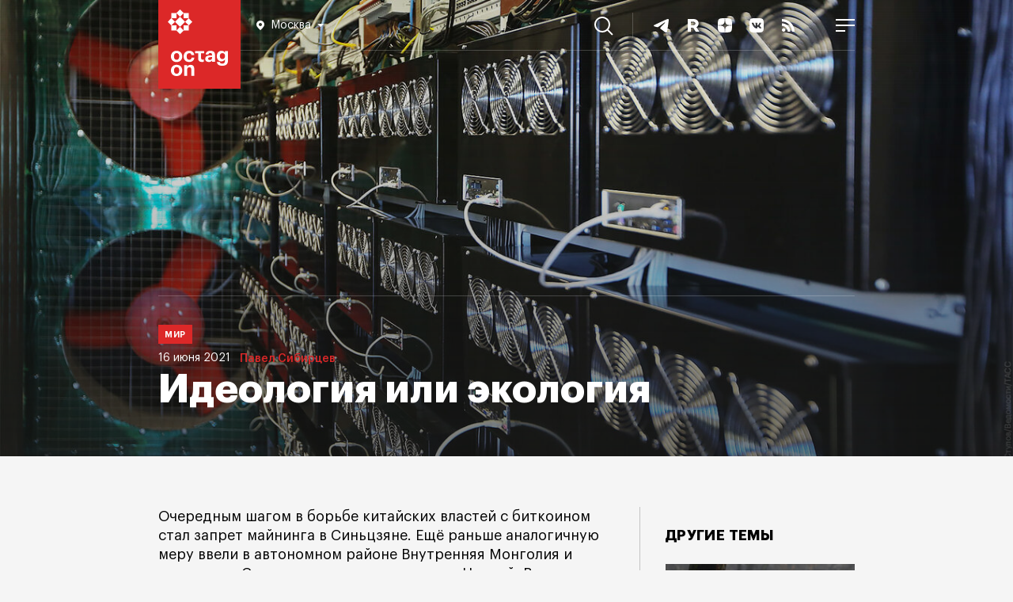

--- FILE ---
content_type: text/html; charset=UTF-8
request_url: https://octagon.media/mir/ideologiya_ili_ekologiya.html
body_size: 14917
content:
                                        
<!DOCTYPE html>
<html lang="ru">
<head>
<!--Head-->
<title>Идеология или экология | Октагон.Медиа</title>
<meta charset="utf-8" />
<meta name="viewport" content="width=device-width, initial-scale=1.0" />
<meta name="keywords" content="Китай, майнинг, криптовалюта" />
<meta name="description" content="Очередным шагом в борьбе китайских властей с биткоином стал запрет майнинга в Синьцзяне. Ещё раньше аналогичную меру ввели в автономном районе Внутренняя Монголия и провинции Сычуань, затем – в провинции Цинхай. Выходит, что Пекин больше не приветствует добычу криптовалюты – эта деятельность теперь запрещена практически во всей западной части Китая." />

<link rel="icon" href="https://octagon.media/favicon.png" type="image/png" />

<link rel="canonical" href="https://octagon.media/mir/ideologiya_ili_ekologiya.html" />

<link rel="stylesheet" href="/_css/fonts.css" type="text/css" />
<link rel="stylesheet" href="https://octagon.media/_css/style.min.css?rand=3678" type="text/css" />
<link rel="stylesheet" href="https://octagon.media/_css/slick.css" type="text/css" />
<link rel="stylesheet" href="https://octagon.media/_css/lightslider.css" type="text/css" />
<link rel="stylesheet" href="https://octagon.media/_css/embed.css" type="text/css" />

<script type="text/javascript" src="https://octagon.media/_js/1.jquery-3.5.1.min.js"></script>
<script type="text/javascript" src="/_js/js.js?r=5476"></script>
<script type="text/javascript" src="https://octagon.media/_js/slick.min.js"></script>
<script type="text/javascript" src="https://octagon.media/_js/media.js"></script>
<!--<script src="https://www.youtube.com/iframe_api"></script>-->
<script src="https://octagon.media/_js/lightslider.js"></script>

<link rel="stylesheet" href="https://octagon.media/_css/jquery.mCustomScrollbar.min.css" type="text/css" />
<script src="https://octagon.media/_js/jquery.mCustomScrollbar.min.js"></script>

<link rel="alternate" type="application/rss+xml" title="Октагон.Медиа новости и статьи" href="https://octagon.media/google_news.xml" />

<!-- Verifications -->
<meta name="google-site-verification" content="7koLG9Q0oIwGpy98M3sFHDe06FtPKLlhFwMoQOR87Ps" />
<!-- Pinterest verification -->
<meta name="p:domain_verify" content="b171340a9bd4949bbb7babe48d098c21"/>

<!-- Yandex.RTB -->
<script>window.yaContextCb=window.yaContextCb||[]</script>
<script src="https://yandex.ru/ads/system/context.js" async></script>

<!-- СМИ24 -->
<script async src="https://jsn.24smi.net/smi.js"></script><meta property="og:type" content="article" />
<meta property="og:title" content="Идеология или экология" />
<meta property="og:description" content="Очередным шагом в борьбе китайских властей с биткоином стал запрет майнинга в Синьцзяне. Ещё раньше аналогичную меру ввели в автономном районе Внутренняя Монголия и провинции Сычуань, затем – в провинции Цинхай. Выходит, что Пекин больше не приветствует добычу криптовалюты – эта деятельность теперь запрещена практически во всей западной части Китая." />
<meta property="og:url" content="https://octagon.media/mir/ideologiya_ili_ekologiya.html" />
<meta property="og:image" content="https://cms.octagon.media/_clients/591571c7-9a4a-4a42-9059-6db42dee462b/files/pics/1920x944/2021_06_16__01_cover_tass_28700069_1_9991.jpg" />
<script type="text/javascript" src="https://vk.ru/js/api/openapi.js?168"></script>
</head>
<body class="arts">
<!--Шапка-->
<header>
    
    <div class="nav_panel">
        <ul>
            <li>
           		<a class="logo" href="/"></a>
<div class="location-wrap">
    <div class="location">
        <svg width="10" height="12" viewBox="0 0 10 12" fill="none" xmlns="http://www.w3.org/2000/svg">
            <path fill-rule="evenodd" clip-rule="evenodd" d="M0 4.90587C0 2.20135 2.24324 0 5 0C7.75676 0 10 2.20135 10 4.90587C10 7.24676 8.2732 8.88388 6.08935 10.9543L6.08378 10.9596C5.72973 11.295 5.36757 11.641 5 12C4.63243 11.641 4.26757 11.295 3.91351 10.9596C1.72703 8.88666 0 7.24874 0 4.90587ZM5 7C6.10457 7 7 6.10457 7 5C7 3.89543 6.10457 3 5 3C3.89543 3 3 3.89543 3 5C3 6.10457 3.89543 7 5 7Z" fill="white"/>
        </svg>
        <span></span>
        <svg class="arrow-bot" width="8" height="4" viewBox="0 0 8 4" fill="none" xmlns="http://www.w3.org/2000/svg">
        <path d="M4 4L0 0H8L4 4Z" fill="white"/>
        </svg>
    </div>
<!--
    <div class="location-answer-wrap">
        <div class="location-top">
            <span>Ваш регион Екатеринбург?</span>
        </div>
        <div class="location-answer">
            <div class="answer-var answer-yes">
                <span>Да</span>
            </div>
            <div class="answer-var answer-no">
                <span>изменить</span>
            </div>
        </div>
    </div>
-->
    <div class="location-list-wrap">
        <ul class="city">
            <li link="https://octagon.media">Москва</li>
<!--            <li link="https://spb.octagon.media">Санкт-Петербург</li>-->
<!--            <li link="https://crimea.octagon.media">Крым</li>-->
            <li link="https://ural.octagon.media">Урал</li>
<!--            <li link="https://sibir.octagon.media">Сибирь</li>-->
<!--            <li link="https://dv.octagon.media">Дальний Восток</li>-->
        </ul>
    </div>            
</div>                
           	</li>
           	<li>
				<nav>
                    <ul class="menu_items">
                        <li><a class="menu_inv" href="/rassledovaniya/">Расследования</a></li>
                        <!--<li><a href="https://octagon.media/novosti/">Новости</a></li>-->
    	                <li><a href="/politika/">Политика</a></li>
        	            <li><a href="/ekonomika/">Экономика</a></li>
            	        <li><a href="/istorii/">Истории</a></li>
                        <li><a href="/vojna/">Война</a></li>
            	        <li><a href="/mir/">Мир</a></li>
                    	<li><a href="https://octagon.media/blogi/">Блоги</a></li>
                    	<li><a href="https://sp.octagon.media/">Спецпроекты</a></li>
                        <li><a class="menu_popular" href="/populyarnoe/">Популярное</a></li>     
                    	<li class="tridots">
                    		<a href="javascript:void(0)" onclick="showMenuBar()">
                    		<svg width="16" height="8" viewBox="0 0 16 8" fill="none" xmlns="http://www.w3.org/2000/svg">
                    		  <path fill-rule="evenodd" clip-rule="evenodd" d="M4 4C4 5.10457 3.10457 6 2 6C0.895431 6 0 5.10457 0 4C0 2.89543 0.895431 2 2 2C3.10457 2 4 2.89543 4 4ZM10 4C10 5.10457 9.10457 6 8 6C6.89543 6 6 5.10457 6 4C6 2.89543 6.89543 2 8 2C9.10457 2 10 2.89543 10 4ZM14 6C15.1046 6 16 5.10457 16 4C16 2.89543 15.1046 2 14 2C12.8954 2 12 2.89543 12 4C12 5.10457 12.8954 6 14 6Z" fill="white"></path>
                    		</svg>                        
                    		</a>
                    	</li>
                    </ul>
                </nav>            		
           	</li>
           	<li>
              	<a href="javascript:void(0);" onclick="searchBlock()" class="search">
                    <svg width="24" height="24" viewBox="0 0 24 24" fill="none" xmlns="http://www.w3.org/2000/svg">
                        <path fill-rule="evenodd" clip-rule="evenodd" d="M17.9496 9.97479C17.9496 14.3791 14.3791 17.9496 9.97479 17.9496C5.57043 17.9496 2 14.3791 2 9.97479C2 5.57043 5.57043 2 9.97479 2C14.3791 2 17.9496 5.57043 17.9496 9.97479ZM16.2856 17.6998C14.5664 19.106 12.3691 19.9496 9.97479 19.9496C4.46587 19.9496 0 15.4837 0 9.97479C0 4.46587 4.46587 0 9.97479 0C15.4837 0 19.9496 4.46587 19.9496 9.97479C19.9496 12.3691 19.106 14.5664 17.6998 16.2856L23.6491 22.2349L22.2349 23.6491L16.2856 17.6998Z" fill="white"/>
                    </svg>
                	<span>Поиск</span>
                </a>           		
           	</li>
          	<li>
                <ul class="soc_items">
                    <li>
                        <a href="https://t.me/octagonmedia" target="_blank">
                            <svg width="24" height="24" viewBox="0 0 24 24" fill="none" xmlns="http://www.w3.org/2000/svg">
                            <path d="M3.30615 11.3185C8.40641 8.91938 11.8074 7.33777 13.5091 6.57361C18.3677 4.39178 19.3773 4.01277 20.0354 4.00012C20.1801 3.9975 20.5037 4.03623 20.7133 4.21986C20.8903 4.37492 20.939 4.58438 20.9623 4.73139C20.9856 4.8784 21.0146 5.2133 20.9916 5.47498C20.7283 8.46174 19.589 15.7098 19.0094 19.055C18.7642 20.4705 18.2813 20.9451 17.8138 20.9916C16.7978 21.0925 16.0263 20.2667 15.0422 19.5702C13.5024 18.4805 12.6325 17.8021 11.1378 16.7387C9.4105 15.5097 10.5303 14.8343 11.5147 13.7304C11.7723 13.4415 16.2488 9.04555 16.3354 8.64677C16.3463 8.59689 16.3563 8.41098 16.254 8.31282C16.1517 8.21465 16.0007 8.24822 15.8918 8.27492C15.7373 8.31276 13.2775 10.0681 8.51212 13.5411C7.81389 14.0587 7.18145 14.3109 6.61481 14.2977C5.99014 14.2831 4.78851 13.9164 3.89523 13.6029C2.79958 13.2184 1.92878 13.0151 2.0046 12.362C2.0441 12.0219 2.47795 11.674 3.30615 11.3185Z" fill="white"/>
                            </svg>                        
                        </a>
                    </li>
<!--    
                    <li>
                        <a href="https://www.youtube.com/c/Octagon_media" target="_blank">
                        <svg width="24" height="24" viewBox="0 0 24 24" fill="none" xmlns="http://www.w3.org/2000/svg">
                        <path fill-rule="evenodd" clip-rule="evenodd" d="M19.8153 5.41816C20.6763 5.64864 21.353 6.32526 21.5835 7.18627C22 8.7453 22 12 22 12C22 12 22 15.2547 21.5818 16.8137C21.3513 17.6747 20.6747 18.3514 19.8136 18.5818C18.2545 19 12 19 12 19C12 19 5.74547 19 4.18637 18.5818C3.32532 18.3514 2.64867 17.6747 2.41818 16.8137C2 15.2547 2 12 2 12C2 12 2 8.7453 2.41818 7.18627C2.64867 6.32526 3.32532 5.64864 4.18637 5.41816C5.74547 5 12 5 12 5C12 5 18.2545 5 19.8153 5.41816ZM15.1976 12L10 14.9995V9.00044L15.1976 12Z" fill="white"></path>
                        </svg>                        
                        </a>
                    </li>
-->
                    <li>
                        <a href="https://rutube.ru/channel/23625604" target="_blank">
                        <svg width="24" height="24" viewBox="0 0 24 24" fill="none" xmlns="http://www.w3.org/2000/svg">
                        <path d="M15.1546 19.969L12.102 15.3398H12.0708H9.01823V19.969H5V4H12.0397C16.0579 4 18.7367 6.17477 18.7367 9.62332C18.7367 11.7049 17.7088 13.4136 15.9956 14.4078L19.7958 20H15.1546V19.969ZM9.04938 11.767H12.0085C13.566 11.767 14.7497 10.9282 14.7497 9.59225C14.7497 8.28739 13.5349 7.47962 12.0085 7.47962H9.04938V11.767Z" fill="white"/>
                        </svg>                    
                        </a>
                    </li>
                    
                    <li>
                        <a href="https://dzen.ru/octagon_media" target="_blank">
                        <svg width="24" height="24" viewBox="0 0 24 24" fill="none" xmlns="http://www.w3.org/2000/svg">
                        <path fill-rule="evenodd" clip-rule="evenodd" d="M11.9008 3C8.19102 3.00035 5.62048 3.01269 4.30101 4.30121C3.01257 5.6204 3.00023 8.31167 3.00023 11.9008C6.98546 11.7805 8.80789 11.6807 10.2614 10.2614C11.6807 8.80784 11.7805 6.98543 11.9008 3ZM4.30078 19.6991C3.01234 18.3799 3 15.6887 3 12.0996C6.98524 12.2198 8.80767 12.3196 10.2612 13.739C11.6804 15.1925 11.7803 17.0149 11.9005 21C8.19079 21 5.62025 20.988 4.30078 19.6991ZM12.0995 21C12.2197 17.0149 12.3196 15.1925 13.7389 13.739C15.1923 12.3196 17.0148 12.2198 21 12.0996C20.9996 15.6887 20.9873 18.3799 19.6989 19.6991C18.3794 20.988 15.8092 21 12.0995 21ZM12.0995 3C12.2197 6.98543 12.3196 8.80784 13.7389 10.2614C15.1923 11.6807 17.0148 11.7805 21 11.9008C20.9996 8.31167 20.9873 5.6204 19.6989 4.30121C18.3794 3.01269 15.8092 3.00035 12.0995 3Z" fill="white"></path>
                        </svg>                        
                        </a>
                    </li>
                    
                    <li>
                        <a href="https://vk.ru/octagon_media" target="_blank">
                        <svg width="24" height="24" viewBox="0 0 24 24" fill="none" xmlns="http://www.w3.org/2000/svg">
                        <path fill-rule="evenodd" clip-rule="evenodd" d="M14.7629 3H9.23713C4.19407 3 3 4.19407 3 9.23713V14.7629C3 19.8059 4.19407 21 9.23713 21H14.7629C19.8059 21 21 19.8059 21 14.7629V9.23713C21 4.19407 19.8059 3 14.7629 3ZM17.3417 8.71636C17.7355 8.71636 17.8244 8.91961 17.7355 9.19907C17.5967 9.83955 16.4443 11.5385 16.0874 12.0647C16.0196 12.1647 15.9805 12.2224 15.9825 12.2224C15.8428 12.451 15.792 12.5526 15.9825 12.8067C16.0514 12.9006 16.1975 13.044 16.3644 13.2078C16.5361 13.3762 16.7298 13.5664 16.8844 13.7467C17.4433 14.3819 17.8752 14.9154 17.9896 15.2838C18.0912 15.6522 17.9134 15.8427 17.5323 15.8427H16.2239C15.8771 15.8427 15.6984 15.6436 15.3175 15.2192C15.1542 15.0372 14.9537 14.8138 14.6868 14.547C13.9119 13.7975 13.569 13.6959 13.3784 13.6959C13.1117 13.6959 13.0354 13.7594 13.0354 14.1405V15.3219C13.0354 15.6394 12.9338 15.83 12.0954 15.83C10.7108 15.83 9.17376 14.9916 8.09401 13.4291C6.46804 11.1426 6.02344 9.41502 6.02344 9.07205C6.02344 8.8815 6.08695 8.70366 6.46804 8.70366H7.78914C8.11942 8.70366 8.24645 8.84339 8.37348 9.21178C9.02132 11.0791 10.1011 12.7178 10.5457 12.7178C10.7108 12.7178 10.787 12.6416 10.787 12.2224V10.2915C10.7557 9.7427 10.5646 9.50358 10.4229 9.32627C10.3351 9.21629 10.2662 9.1301 10.2662 9.00853C10.2662 8.8561 10.3932 8.70366 10.5965 8.70366H12.6544C12.9338 8.70366 13.0354 8.8561 13.0354 9.18637V11.7905C13.0354 12.0699 13.1498 12.1716 13.2387 12.1716C13.4038 12.1716 13.5436 12.0699 13.8484 11.7651C14.7884 10.7107 15.4617 9.08475 15.4617 9.08475C15.5506 8.89421 15.7031 8.71636 16.0333 8.71636H17.3417Z" fill="white"></path>
                        </svg>                        
                        </a>
                    </li>
                    
                    <li>
                        <a href="https://octagon.media/rss.xml" target="_blank">
                        <svg width="24" height="24" viewBox="0 0 24 24" fill="none" xmlns="http://www.w3.org/2000/svg">
                        <path d="M8.33533 17.8347C8.33533 19.0307 7.36467 20 6.168 20C4.97067 20 4 19.0307 4 17.8347C4 16.6387 4.97067 15.6693 6.168 15.6693C7.36467 15.67 8.33533 16.6387 8.33533 17.8347ZM4 9.45333V12.6607C8.03333 12.702 11.3067 15.9713 11.348 20H14.5593C14.518 14.1933 9.814 9.49467 4 9.45333ZM4 7.208C11.0533 7.23867 16.768 12.9373 16.7887 20H20C19.98 11.1793 12.83 4.03067 4 4V7.208Z" fill="white"></path>
                        </svg>                        
                        </a>
                    </li>
                    
                    <li>
                        <a href="javascript:void(0);" onclick="showMobileMenuBlock()">
                        <svg width="24" height="16" viewBox="0 0 24 16" fill="none" xmlns="http://www.w3.org/2000/svg">
                        <path fill-rule="evenodd" clip-rule="evenodd" d="M24 2H0V0H24V2ZM24 9H0V7H24V9ZM0 16H12V14H0V16Z" fill="white"></path>
                        </svg>
                        </a>                        
                    </li>
                    
                </ul>          		
          	</li>
        </ul>
    </div>
    
</header><div class="big_back">
    <picture><source media="(max-width: 660px)" srcset="https://cms.octagon.media/_clients/591571c7-9a4a-4a42-9059-6db42dee462b/files/preview/2021_06_16__01_cover_tass_660x325_392421.jpg" /><source media="(max-width: 900px)" srcset="https://cms.octagon.media/_clients/591571c7-9a4a-4a42-9059-6db42dee462b/files/preview/2021_06_16__01_cover_tass_900x443_392421.jpg" /><source media="(max-width: 1350px)" srcset="https://cms.octagon.media/_clients/591571c7-9a4a-4a42-9059-6db42dee462b/files/preview/2021_06_16__01_cover_tass_1350x664_392421.jpg" /><source media="(max-width: 1700px)" srcset="https://cms.octagon.media/_clients/591571c7-9a4a-4a42-9059-6db42dee462b/files/preview/2021_06_16__01_cover_tass_1700x836_392421.jpg" /><source media="(max-width: 1920px)" srcset="https://cms.octagon.media/_clients/591571c7-9a4a-4a42-9059-6db42dee462b/files/pics/1920x944/2021_06_16__01_cover_tass_28700069_1_9991.jpg" /><img src="https://cms.octagon.media/_clients/591571c7-9a4a-4a42-9059-6db42dee462b/files/pics/1920x944/2021_06_16__01_cover_tass_28700069_1_9991.jpg" alt="Идеология или экология" title="Идеология или экология" /></picture>    <div class="art_caption">
        <h1>Идеология или экология</h1>
        <div class="meta">
            <span class="category">Мир</span>
            <span class="date">16 июня 2021</span>
            <span class="author">
                                <a href="https://octagon.media/?author=Павел Сибирцев">Павел Сибирцев</a>
                                    
            </span>
        </div>
    </div>
</div>

<div class="content">

    <!--Страница-->
    <main>

        <article>

            <!--    
            <div class="donate">
                <a href="https://donate.stream/octagonmedia" target="_blank">Поддержите</a> независимые СМИ в России, <a href="https://donate.stream/octagonmedia" target="_blank">поддержите</a> «Октагон».
            </div>
            -->

            <!--Пул-->            
                    
            <div class="share_rails"><div class="share_vert"><ul>

<li>
<a class="share_tg" target="_blank" href="https://telegram.me/share/url?url=https%3A%2F%2Foctagon.media%2Fmir%2Fideologiya_ili_ekologiya.html&amp;text=%D0%9E%D1%87%D0%B5%D1%80%D0%B5%D0%B4%D0%BD%D1%8B%D0%BC+%D1%88%D0%B0%D0%B3%D0%BE%D0%BC+%D0%B2+%D0%B1%D0%BE%D1%80%D1%8C%D0%B1%D0%B5+%D0%BA%D0%B8%D1%82%D0%B0%D0%B9%D1%81%D0%BA%D0%B8%D1%85+%D0%B2%D0%BB%D0%B0%D1%81%D1%82%D0%B5%D0%B9+%D1%81+%D0%B1%D0%B8%D1%82%D0%BA%D0%BE%D0%B8%D0%BD%D0%BE%D0%BC+%D1%81%D1%82%D0%B0%D0%BB+%D0%B7%D0%B0%D0%BF%D1%80%D0%B5%D1%82+%D0%BC%D0%B0%D0%B9%D0%BD%D0%B8%D0%BD%D0%B3%D0%B0+%D0%B2+%D0%A1%D0%B8%D0%BD%D1%8C%D1%86%D0%B7%D1%8F%D0%BD%D0%B5.+%D0%95%D1%89%D1%91+%D1%80%D0%B0%D0%BD%D1%8C%D1%88%D0%B5+%D0%B0%D0%BD%D0%B0%D0%BB%D0%BE%D0%B3%D0%B8%D1%87%D0%BD%D1%83%D1%8E+%D0%BC%D0%B5%D1%80%D1%83+%D0%B2%D0%B2%D0%B5%D0%BB%D0%B8+%D0%B2+%D0%B0%D0%B2%D1%82%D0%BE%D0%BD%D0%BE%D0%BC%D0%BD%D0%BE%D0%BC+%D1%80%D0%B0%D0%B9%D0%BE%D0%BD%D0%B5+%D0%92%D0%BD%D1%83%D1%82%D1%80%D0%B5%D0%BD%D0%BD%D1%8F%D1%8F+%D0%9C%D0%BE%D0%BD%D0%B3%D0%BE%D0%BB%D0%B8%D1%8F+%D0%B8+%D0%BF%D1%80%D0%BE%D0%B2%D0%B8%D0%BD%D1%86%D0%B8%D0%B8+%D0%A1%D1%8B%D1%87%D1%83%D0%B0%D0%BD%D1%8C%2C+%D0%B7%D0%B0%D1%82%D0%B5%D0%BC+%E2%80%93+%D0%B2+%D0%BF%D1%80%D0%BE%D0%B2%D0%B8%D0%BD%D1%86%D0%B8%D0%B8+%D0%A6%D0%B8%D0%BD%D1%85%D0%B0%D0%B9.+%D0%92%D1%8B%D1%85%D0%BE%D0%B4%D0%B8%D1%82%2C+%D1%87%D1%82%D0%BE+%D0%9F%D0%B5%D0%BA%D0%B8%D0%BD+%D0%B1%D0%BE%D0%BB%D1%8C%D1%88%D0%B5+%D0%BD%D0%B5+%D0%BF%D1%80%D0%B8%D0%B2%D0%B5%D1%82%D1%81%D1%82%D0%B2%D1%83%D0%B5%D1%82+%D0%B4%D0%BE%D0%B1%D1%8B%D1%87%D1%83+%D0%BA%D1%80%D0%B8%D0%BF%D1%82%D0%BE%D0%B2%D0%B0%D0%BB%D1%8E%D1%82%D1%8B+%E2%80%93+%D1%8D%D1%82%D0%B0+%D0%B4%D0%B5%D1%8F%D1%82%D0%B5%D0%BB%D1%8C%D0%BD%D0%BE%D1%81%D1%82%D1%8C+%D1%82%D0%B5%D0%BF%D0%B5%D1%80%D1%8C+%D0%B7%D0%B0%D0%BF%D1%80%D0%B5%D1%89%D0%B5%D0%BD%D0%B0+%D0%BF%D1%80%D0%B0%D0%BA%D1%82%D0%B8%D1%87%D0%B5%D1%81%D0%BA%D0%B8+%D0%B2%D0%BE+%D0%B2%D1%81%D0%B5%D0%B9+%D0%B7%D0%B0%D0%BF%D0%B0%D0%B4%D0%BD%D0%BE%D0%B9+%D1%87%D0%B0%D1%81%D1%82%D0%B8+%D0%9A%D0%B8%D1%82%D0%B0%D1%8F.&amp;utm_source=share2">
<svg width="48" height="48" viewBox="0 0 48 48" fill="none" xmlns="http://www.w3.org/2000/svg">
<circle cx="24" cy="24" r="24" fill="white"/>
<path d="M11.5124 22.1795C17.418 19.4981 21.3559 17.7304 23.3263 16.8764C28.9521 14.4379 30.1211 14.0143 30.883 14.0001C31.0506 13.9972 31.4253 14.0405 31.668 14.2457C31.873 14.419 31.9294 14.6531 31.9563 14.8174C31.9833 14.9817 32.0169 15.356 31.9902 15.6485C31.6854 18.9866 30.3662 27.0874 29.6951 30.8262C29.4111 32.4082 28.852 32.9387 28.3107 32.9906C27.1343 33.1034 26.2409 32.1804 25.1015 31.402C23.3186 30.1841 22.3113 29.4259 20.5807 28.2374C18.5806 26.8638 19.8772 26.1089 21.017 24.8752C21.3153 24.5523 26.4986 19.6391 26.5989 19.1934C26.6115 19.1377 26.6231 18.9299 26.5046 18.8202C26.3862 18.7105 26.2114 18.748 26.0852 18.7779C25.9064 18.8201 23.0581 20.782 17.5403 24.6635C16.7319 25.2421 15.9996 25.524 15.3435 25.5092C14.6202 25.4929 13.2288 25.083 12.1945 24.7326C10.9258 24.3029 9.91753 24.0757 10.0053 23.3458C10.0511 22.9656 10.5534 22.5769 11.5124 22.1795Z" fill="#ADADAD"/>
</svg>
</a>
</li>

<li>
<a class="share_vk" target="_blank" href="https://vk.ru/share.php?url=https%3A%2F%2Foctagon.media%2Fmir%2Fideologiya_ili_ekologiya.html&amp;title=%D0%98%D0%B4%D0%B5%D0%BE%D0%BB%D0%BE%D0%B3%D0%B8%D1%8F+%D0%B8%D0%BB%D0%B8+%D1%8D%D0%BA%D0%BE%D0%BB%D0%BE%D0%B3%D0%B8%D1%8F&amp;image=//cms.octagon.media/_clients/591571c7-9a4a-4a42-9059-6db42dee462b/files/pics/1920x944/2021_06_16__01_cover_tass_28700069_1_9991.jpg&amp;noparse=false" onclick="window.open(this.href, this.title, 'toolbar=0, status=0, width=548, height=325'); return false">
<svg width="48" height="48" viewBox="0 0 48 48" fill="none" xmlns="http://www.w3.org/2000/svg">
<circle cx="24" cy="24" r="24" fill="white"/>
<path d="M34.0001 30.5076L31.0622 30.5453C31.0622 30.5453 30.4344 30.6708 29.5932 30.0933C28.4883 29.34 27.4588 27.3814 26.6427 27.6325C25.8266 27.8961 25.8517 29.6539 25.8517 29.6539C25.8517 29.6539 25.8517 30.0305 25.6759 30.2314C25.475 30.4574 25.0733 30.5076 25.0733 30.5076H23.7675C23.7675 30.5076 20.8672 30.6834 18.3059 28.0217C15.5187 25.1214 13.0578 19.3585 13.0578 19.3585C13.0578 19.3585 12.9197 18.9818 13.0704 18.7935C13.2462 18.5926 13.7107 18.5801 13.7107 18.5801L16.8495 18.555C16.8495 18.555 17.1509 18.6052 17.3517 18.7558C17.5401 18.894 17.6405 19.1325 17.6405 19.1325C17.6405 19.1325 18.1427 20.4131 18.8207 21.5808C20.139 23.8533 20.7417 24.343 21.1937 24.1044C21.8466 23.7529 21.6457 20.8903 21.6457 20.8903C21.6457 20.8903 21.6582 19.8607 21.3192 19.3962C21.0556 19.0321 20.5659 18.9316 20.3399 18.9065C20.1641 18.8814 20.4529 18.4671 20.8296 18.2913C21.3946 18.0151 22.399 17.99 23.5792 18.0025C24.4957 18.0151 24.7594 18.0653 25.1235 18.1532C26.2032 18.4169 25.8391 19.4213 25.8391 21.8445C25.8391 22.6229 25.701 23.7152 26.266 24.0793C26.5046 24.23 27.0947 24.1044 28.5637 21.6059C29.2667 20.4257 29.7815 19.0195 29.7815 19.0195C29.7815 19.0195 29.8945 18.7684 30.0703 18.668C30.2461 18.555 30.4972 18.5926 30.4972 18.5926L33.8118 18.5675C33.8118 18.5675 34.8036 18.442 34.9669 18.894C35.1301 19.3711 34.5902 20.4634 33.2468 22.2713C31.0245 25.2344 30.7859 24.9582 32.619 26.6657C34.3768 28.2979 34.7409 29.1014 34.8036 29.1893C35.5319 30.4072 34.0001 30.5076 34.0001 30.5076Z" fill="#ADADAD"/>
</svg>
</a>
</li>

<li>
<a class="share_ma" target="_blank" href="https://connect.mail.ru/share?url=https%3A%2F%2Foctagon.media%2Fmir%2Fideologiya_ili_ekologiya.html&amp;utm_source=share2">
<svg width="48" height="48" viewBox="0 0 48 48" fill="none" xmlns="http://www.w3.org/2000/svg">
<circle cx="24" cy="24" r="24" fill="white"/>
<path fill-rule="evenodd" clip-rule="evenodd" d="M27.0078 23.9716C27.0078 25.6256 25.6584 26.9711 23.9999 26.9711C22.3412 26.9711 20.9919 25.6256 20.9919 23.9716C20.9919 22.3177 22.3412 20.9722 23.9999 20.9722C25.6584 20.9722 27.0078 22.3177 27.0078 23.9716ZM23.9999 14C18.4859 14 14 18.4732 14 23.9716C14 29.4701 18.4859 33.9434 23.9999 33.9434C26.02 33.9434 27.9678 33.3436 29.6326 32.209L29.6615 32.1893L28.3143 30.6274L28.2914 30.6422C27.0097 31.4644 25.5257 31.8989 23.9999 31.8989C19.6164 31.8989 16.0502 28.3427 16.0502 23.9716C16.0502 19.6005 19.6164 16.0444 23.9999 16.0444C28.3833 16.0444 31.9496 19.6005 31.9496 23.9716C31.9496 24.5381 31.8865 25.1116 31.7624 25.6757C31.5108 26.7045 30.7887 27.0197 30.246 26.9779C29.7006 26.9341 29.0622 26.5462 29.058 25.5976V23.9716C29.058 21.1904 26.7889 18.9278 23.9999 18.9278C21.2108 18.9278 18.9417 21.1904 18.9417 23.9716C18.9417 26.7529 21.2108 29.0156 23.9999 29.0156C25.3545 29.0156 26.6255 28.4871 27.5835 27.5266C28.1404 28.391 29.0487 28.9331 30.0817 29.0157C30.1704 29.0229 30.2609 29.0265 30.3507 29.0265C31.0782 29.0265 31.799 28.7841 32.3803 28.3439C32.9798 27.8902 33.4273 27.2337 33.6744 26.4455C33.7143 26.3182 33.7866 26.0264 33.787 26.0246L33.7891 26.0141C33.9348 25.3811 33.9998 24.7506 33.9998 23.9716C33.9998 18.4732 29.5138 14 23.9999 14Z" fill="#ADADAD"/>
</svg>
</a>
</li>

</ul> </div></div>
            <div class="lid">
<p>
Очередным шагом в борьбе китайских властей с биткоином стал запрет майнинга в Синьцзяне. Ещё раньше аналогичную меру ввели в автономном районе Внутренняя Монголия и провинции Сычуань, затем – в провинции Цинхай. Выходит, что Пекин больше не приветствует добычу криптовалюты – эта деятельность теперь запрещена практически во всей западной части Китая.
</p>
</div>
<!-- Yandex.RTB R-A-17761393-4 -->
<div id="yandex_rtb_R-A-17761393-4"></div>
<script>
window.yaContextCb.push(() => {
    Ya.Context.AdvManager.render({
        "blockId": "R-A-17761393-4",
        "renderTo": "yandex_rtb_R-A-17761393-4"
    })
})
</script><p>
Парк экономического и технического развития Синьцзяна получил уведомление о необходимости закрыть майнинг-фермы к 14 часам 9 июня. В постановлении комитета по развитию и реформам не указывается, является этот запрет постоянным или временным. Вопреки стереотипному мнению о законопослушности китайцев и жёстком контроле за исполнением приказов властей далеко не все дата-центры спешат прекратить свою деятельность. По данным профильного криптовалютного сайта, некоторые майнеры по состоянию на 11 июня, то есть через два дня после вступления запрета в силу, продолжали работать в штатном режиме.
</p>

<p>
Степень строгости запрета в других регионах различается. Во Внутренней Монголии запрещены операции по зарабатыванию криптовалют в любых масштабах. Руководство провинции Сычуань официально дало майнерам возможность доработать этот сезон. Из провинции Юньнань приходят сообщения о закрытии отдельных майнинг-ферм, хотя распоряжения на этот счёт от властей региона пока не поступало.
</p>

<p>
Министерство общественной безопасности КНР на днях сообщило о ликвидации 170 группировок и задержании 1100 человек в ходе спецоперации по борьбе с отмыванием денег.
</p>

<div class="vrez">
<p>
Однако в данном случае силовики боролись не с майнерами, а со схемой увода в крипту и последующим обналичиванием средств, полученных интернет-мошенниками.
</p>
</div>

<p>
В мае китайские власти запретили криптовалютные биржи. Теперь платёжные системы и финансовые институты КНР не могут принимать криптовалюту в качестве оплаты. Под запрет попали связанные с виртуальными деньгами услуги и продукты. Эта новость моментально обвалила стоимость биткоина на 30 процентов. Затем в соцсетях начались блокировки аккаунтов, посвящённых теме крипты. Однако физическим лицам в стране по-прежнему разрешается иметь цифровую валюту.
</p>

<p class="image">
<img src="https://cms.octagon.media/_clients/591571c7-9a4a-4a42-9059-6db42dee462b/files/pics/920x613/2021_06_16_02_tass_42008475_6223.jpg" alt="В Цинхае местное руководство ополчилось на криптовалюту после визита туда председателя КНР Си Цзиньпина." title="В Цинхае местное руководство ополчилось на криптовалюту после визита туда председателя КНР Си Цзиньпина."><span class="description">В Цинхае местное руководство ополчилось на криптовалюту после визита туда председателя КНР Си Цзиньпина.</span><span class="copyright">Фото: imago images/Xinhua/TASS</span></p>

<p>
В Цинхае руководство ополчилось на криптовалюту практически сразу же после визита <b>Си Цзиньпина</b>. Председатель КНР прибыл туда не один, а вместе с плеядой высокопоставленных чиновников. Среди них – вице-премьер Госсовета КНР <b>Лю Хэ</b>, ранее выступавший переговорщиком по торговой сделке с США, начальник канцелярии ЦК КПК <b>Дин Сюэсян</b>, заведующий организационным отделом ЦК КПК <b>Чэнь Си</b> и глава государственного комитета по делам развития и реформ <b>Хэ Лифэн</b>. Вероятно, китайское правительство готовит масштабные преобразования в западных районах страны, и запрет майнинга – лишь одно из последствий этого процесса.
</p>

<p>
Следствие неслучайное: на западе Китая – в Синьцзяне, Внутренней Монголии и Цинхае – есть большие залежи угля, а в провинциях Сычуань и Юньнань на горных реках возведён каскад ГЭС. Обилие энергоресурсов привлекает майнеров в эти регионы. Теперь же китайское руководство взяло курс на декарбонизацию экономики. В этой связи закрытие дата-центров, потребляющих большое количество энергии, стало логичным шагом. Для ГЭС майнинг-фермы стали настоящим спасением в пиковые периоды, но теперь можно ожидать перенастройки всей энергосистемы в этом районе. Неслучайно майнеров кое-где отключают в ручном режиме.
</p>

<div class="vrez">
<p>
Важно отметить, что борьба с добычей цифровых валют не вызвала обвала курса биткоина, подобного тому, который произошёл после запрета криптобирж.
</p>
</div>

<p>
Более того, часть криптоинвесторов даже положительно относится к происходящему.
</p>

<p>
– Данные исследований хешрейта биткоина говорят, что три четверти приходится на Китай. Это ставит перед криптосообществом серьёзный вопрос о децентрализации биткоина. Количество майнеров, подчиняющихся прихотям одного правительства, было слишком велико. Исход майнеров из Китая – в целом положительное явление для биткоина. Происходящее в Китае благоприятно отражается на доходности майнеров, находящихся за пределами страны. При выключении какого-то объёма майнеров из сети её сложность уменьшится (при стабильном числе транзакций). Следовательно, оставшиеся в сети майнеры будут чаще записывать транзакции в блокчейн и получать вознаграждение, – рассказал «Октагону» криптоинвестор, CEO проекта Bitbanker.ru <b>Сергей Горшунов</b>.
</p>
        </article>    

        <!--Реклама--> 
        <div class="commercial_read_also">

        <!-- Yandex.RTB R-A-17761393-5 -->
        <div id="yandex_rtb_R-A-17761393-5"></div>
        <script>
        window.yaContextCb.push(() => {
            Ya.Context.AdvManager.render({
                "blockId": "R-A-17761393-5",
                "renderTo": "yandex_rtb_R-A-17761393-5"
            })
        })
        </script>

        </div>

        <!-- Партнерский материал СМИ24 Мобайл -->
        <div class="smi24__informer smi24__auto" data-smi-blockid="28817"></div>
        <script>(window.smiq = window.smiq || []).push({});</script>
        <!-- Партнерский материал СМИ24 Мобайл -->
        <!-- Партнерский материал СМИ24 Десктоп -->
            <div class="smi24__informer smi24__auto" data-smi-blockid="28816"></div>
            <script>(window.smiq = window.smiq || []).push({});</script>
        <!-- Партнерский материал СМИ24 Десктоп -->

        <!-- Sparrow -->
        <script type="text/javascript" data-key="615135c0cbd41403a8321e5609312f4c">
            (function(w, a) {
                (w[a] = w[a] || []).push({
                    'script_key': '615135c0cbd41403a8321e5609312f4c',
                    'settings': {
                        'sid': 54443
                    }
                });
                if(!window['_Sparrow_embed']) {
                    var node = document.createElement('script'); node.type = 'text/javascript'; node.async = true;
                    node.src = 'https://widget.sparrow.ru/js/embed.js';
                    (document.getElementsByTagName('head')[0] || document.getElementsByTagName('body')[0]).appendChild(node);
                } else {
                    window['_Sparrow_embed'].initWidgets();
                }
            })(window, '_sparrow_widgets');
        </script>
        <!-- /Sparrow -->

        <!--Читайте также--> 
        <div class="read_also">
    <h5>Читайте также</h5>
    <div class="read_also_wrap">
        <ul>
<li class="caption"><a href="https://octagon.media/mir/kak_mir_ubezhdaet_projti_vakcinaciyu_ot_covid_19.html" >Как мир убеждает пройти вакцинацию от COVID-19</a></li>
<li><span class="icon"><img src="/_img/icons_mini/icon_story_text.svg" alt="" />15 июня 2021</span>
<span class="author">
    <a href="https://octagon.media/?author=Елена Афанасьева">Елена Афанасьева</a>
</li><li class="caption"><a href="https://octagon.media/mir/glava_mid_dzhibuti_my_gotovy_vystraivat_tesnye_torgovo_ekonomicheskie_otnosheniya_s_rossiej_.html" >Глава МИД Джибути: «Мы готовы выстраивать тесные торгово-экономические отношения с Россией»</a></li>
<li><span class="icon"><img src="/_img/icons_mini/icon_story_interview.svg" alt="" />08 июня 2021</span>
<span class="author">
    <a href="https://octagon.media/?author=Эдвард Чесноков">Эдвард Чесноков</a>
</li><li class="caption"><a href="https://octagon.media/mir/italiya_vyxodit_iz_krizisa_s_deficitom_rabochej_sily_.html" >Италия выходит из кризиса с дефицитом рабочей силы</a></li>
<li><span class="icon"><img src="/_img/icons_mini/icon_story_text.svg" alt="" />07 июня 2021</span>
<span class="author">
    <a href="https://octagon.media/?author=Анна Цыба">Анна Цыба</a>
</li><li class="caption"><a href="https://octagon.media/mir/_legionerov_prosyat_na_vyxod_.html" >«Легионеров» просят на выход</a></li>
<li><span class="icon"><img src="/_img/icons_mini/icon_story_text.svg" alt="" />06 июня 2021</span>
<span class="author">
    <a href="https://octagon.media/?author=Дмитрий Севрюков">Дмитрий Севрюков</a>
</li>        </ul> 
    </div>                           
</div>
        <!--Фотокредит-->  
        <div class="art_footer">         
            <p>Фото на обложке:  <span class="author">Максим Стулов/Ведомости/ТАСС</span></p>            <ul>

<li>
<a class="share_tg" target="_blank" href="https://telegram.me/share/url?url=https%3A%2F%2Foctagon.media%2Fmir%2Fideologiya_ili_ekologiya.html&amp;text=%D0%9E%D1%87%D0%B5%D1%80%D0%B5%D0%B4%D0%BD%D1%8B%D0%BC+%D1%88%D0%B0%D0%B3%D0%BE%D0%BC+%D0%B2+%D0%B1%D0%BE%D1%80%D1%8C%D0%B1%D0%B5+%D0%BA%D0%B8%D1%82%D0%B0%D0%B9%D1%81%D0%BA%D0%B8%D1%85+%D0%B2%D0%BB%D0%B0%D1%81%D1%82%D0%B5%D0%B9+%D1%81+%D0%B1%D0%B8%D1%82%D0%BA%D0%BE%D0%B8%D0%BD%D0%BE%D0%BC+%D1%81%D1%82%D0%B0%D0%BB+%D0%B7%D0%B0%D0%BF%D1%80%D0%B5%D1%82+%D0%BC%D0%B0%D0%B9%D0%BD%D0%B8%D0%BD%D0%B3%D0%B0+%D0%B2+%D0%A1%D0%B8%D0%BD%D1%8C%D1%86%D0%B7%D1%8F%D0%BD%D0%B5.+%D0%95%D1%89%D1%91+%D1%80%D0%B0%D0%BD%D1%8C%D1%88%D0%B5+%D0%B0%D0%BD%D0%B0%D0%BB%D0%BE%D0%B3%D0%B8%D1%87%D0%BD%D1%83%D1%8E+%D0%BC%D0%B5%D1%80%D1%83+%D0%B2%D0%B2%D0%B5%D0%BB%D0%B8+%D0%B2+%D0%B0%D0%B2%D1%82%D0%BE%D0%BD%D0%BE%D0%BC%D0%BD%D0%BE%D0%BC+%D1%80%D0%B0%D0%B9%D0%BE%D0%BD%D0%B5+%D0%92%D0%BD%D1%83%D1%82%D1%80%D0%B5%D0%BD%D0%BD%D1%8F%D1%8F+%D0%9C%D0%BE%D0%BD%D0%B3%D0%BE%D0%BB%D0%B8%D1%8F+%D0%B8+%D0%BF%D1%80%D0%BE%D0%B2%D0%B8%D0%BD%D1%86%D0%B8%D0%B8+%D0%A1%D1%8B%D1%87%D1%83%D0%B0%D0%BD%D1%8C%2C+%D0%B7%D0%B0%D1%82%D0%B5%D0%BC+%E2%80%93+%D0%B2+%D0%BF%D1%80%D0%BE%D0%B2%D0%B8%D0%BD%D1%86%D0%B8%D0%B8+%D0%A6%D0%B8%D0%BD%D1%85%D0%B0%D0%B9.+%D0%92%D1%8B%D1%85%D0%BE%D0%B4%D0%B8%D1%82%2C+%D1%87%D1%82%D0%BE+%D0%9F%D0%B5%D0%BA%D0%B8%D0%BD+%D0%B1%D0%BE%D0%BB%D1%8C%D1%88%D0%B5+%D0%BD%D0%B5+%D0%BF%D1%80%D0%B8%D0%B2%D0%B5%D1%82%D1%81%D1%82%D0%B2%D1%83%D0%B5%D1%82+%D0%B4%D0%BE%D0%B1%D1%8B%D1%87%D1%83+%D0%BA%D1%80%D0%B8%D0%BF%D1%82%D0%BE%D0%B2%D0%B0%D0%BB%D1%8E%D1%82%D1%8B+%E2%80%93+%D1%8D%D1%82%D0%B0+%D0%B4%D0%B5%D1%8F%D1%82%D0%B5%D0%BB%D1%8C%D0%BD%D0%BE%D1%81%D1%82%D1%8C+%D1%82%D0%B5%D0%BF%D0%B5%D1%80%D1%8C+%D0%B7%D0%B0%D0%BF%D1%80%D0%B5%D1%89%D0%B5%D0%BD%D0%B0+%D0%BF%D1%80%D0%B0%D0%BA%D1%82%D0%B8%D1%87%D0%B5%D1%81%D0%BA%D0%B8+%D0%B2%D0%BE+%D0%B2%D1%81%D0%B5%D0%B9+%D0%B7%D0%B0%D0%BF%D0%B0%D0%B4%D0%BD%D0%BE%D0%B9+%D1%87%D0%B0%D1%81%D1%82%D0%B8+%D0%9A%D0%B8%D1%82%D0%B0%D1%8F.&amp;utm_source=share2">
<svg width="48" height="48" viewBox="0 0 48 48" fill="none" xmlns="http://www.w3.org/2000/svg">
<circle cx="24" cy="24" r="24" fill="white"/>
<path d="M11.5124 22.1795C17.418 19.4981 21.3559 17.7304 23.3263 16.8764C28.9521 14.4379 30.1211 14.0143 30.883 14.0001C31.0506 13.9972 31.4253 14.0405 31.668 14.2457C31.873 14.419 31.9294 14.6531 31.9563 14.8174C31.9833 14.9817 32.0169 15.356 31.9902 15.6485C31.6854 18.9866 30.3662 27.0874 29.6951 30.8262C29.4111 32.4082 28.852 32.9387 28.3107 32.9906C27.1343 33.1034 26.2409 32.1804 25.1015 31.402C23.3186 30.1841 22.3113 29.4259 20.5807 28.2374C18.5806 26.8638 19.8772 26.1089 21.017 24.8752C21.3153 24.5523 26.4986 19.6391 26.5989 19.1934C26.6115 19.1377 26.6231 18.9299 26.5046 18.8202C26.3862 18.7105 26.2114 18.748 26.0852 18.7779C25.9064 18.8201 23.0581 20.782 17.5403 24.6635C16.7319 25.2421 15.9996 25.524 15.3435 25.5092C14.6202 25.4929 13.2288 25.083 12.1945 24.7326C10.9258 24.3029 9.91753 24.0757 10.0053 23.3458C10.0511 22.9656 10.5534 22.5769 11.5124 22.1795Z" fill="#ADADAD"/>
</svg>
</a>
</li>

<li>
<a class="share_vk" target="_blank" href="https://vk.ru/share.php?url=https%3A%2F%2Foctagon.media%2Fmir%2Fideologiya_ili_ekologiya.html&amp;title=%D0%98%D0%B4%D0%B5%D0%BE%D0%BB%D0%BE%D0%B3%D0%B8%D1%8F+%D0%B8%D0%BB%D0%B8+%D1%8D%D0%BA%D0%BE%D0%BB%D0%BE%D0%B3%D0%B8%D1%8F&amp;image=//cms.octagon.media/_clients/591571c7-9a4a-4a42-9059-6db42dee462b/files/pics/1920x944/2021_06_16__01_cover_tass_28700069_1_9991.jpg&amp;noparse=false" onclick="window.open(this.href, this.title, 'toolbar=0, status=0, width=548, height=325'); return false">
<svg width="48" height="48" viewBox="0 0 48 48" fill="none" xmlns="http://www.w3.org/2000/svg">
<circle cx="24" cy="24" r="24" fill="white"/>
<path d="M34.0001 30.5076L31.0622 30.5453C31.0622 30.5453 30.4344 30.6708 29.5932 30.0933C28.4883 29.34 27.4588 27.3814 26.6427 27.6325C25.8266 27.8961 25.8517 29.6539 25.8517 29.6539C25.8517 29.6539 25.8517 30.0305 25.6759 30.2314C25.475 30.4574 25.0733 30.5076 25.0733 30.5076H23.7675C23.7675 30.5076 20.8672 30.6834 18.3059 28.0217C15.5187 25.1214 13.0578 19.3585 13.0578 19.3585C13.0578 19.3585 12.9197 18.9818 13.0704 18.7935C13.2462 18.5926 13.7107 18.5801 13.7107 18.5801L16.8495 18.555C16.8495 18.555 17.1509 18.6052 17.3517 18.7558C17.5401 18.894 17.6405 19.1325 17.6405 19.1325C17.6405 19.1325 18.1427 20.4131 18.8207 21.5808C20.139 23.8533 20.7417 24.343 21.1937 24.1044C21.8466 23.7529 21.6457 20.8903 21.6457 20.8903C21.6457 20.8903 21.6582 19.8607 21.3192 19.3962C21.0556 19.0321 20.5659 18.9316 20.3399 18.9065C20.1641 18.8814 20.4529 18.4671 20.8296 18.2913C21.3946 18.0151 22.399 17.99 23.5792 18.0025C24.4957 18.0151 24.7594 18.0653 25.1235 18.1532C26.2032 18.4169 25.8391 19.4213 25.8391 21.8445C25.8391 22.6229 25.701 23.7152 26.266 24.0793C26.5046 24.23 27.0947 24.1044 28.5637 21.6059C29.2667 20.4257 29.7815 19.0195 29.7815 19.0195C29.7815 19.0195 29.8945 18.7684 30.0703 18.668C30.2461 18.555 30.4972 18.5926 30.4972 18.5926L33.8118 18.5675C33.8118 18.5675 34.8036 18.442 34.9669 18.894C35.1301 19.3711 34.5902 20.4634 33.2468 22.2713C31.0245 25.2344 30.7859 24.9582 32.619 26.6657C34.3768 28.2979 34.7409 29.1014 34.8036 29.1893C35.5319 30.4072 34.0001 30.5076 34.0001 30.5076Z" fill="#ADADAD"/>
</svg>
</a>
</li>

<li>
<a class="share_ma" target="_blank" href="https://connect.mail.ru/share?url=https%3A%2F%2Foctagon.media%2Fmir%2Fideologiya_ili_ekologiya.html&amp;utm_source=share2">
<svg width="48" height="48" viewBox="0 0 48 48" fill="none" xmlns="http://www.w3.org/2000/svg">
<circle cx="24" cy="24" r="24" fill="white"/>
<path fill-rule="evenodd" clip-rule="evenodd" d="M27.0078 23.9716C27.0078 25.6256 25.6584 26.9711 23.9999 26.9711C22.3412 26.9711 20.9919 25.6256 20.9919 23.9716C20.9919 22.3177 22.3412 20.9722 23.9999 20.9722C25.6584 20.9722 27.0078 22.3177 27.0078 23.9716ZM23.9999 14C18.4859 14 14 18.4732 14 23.9716C14 29.4701 18.4859 33.9434 23.9999 33.9434C26.02 33.9434 27.9678 33.3436 29.6326 32.209L29.6615 32.1893L28.3143 30.6274L28.2914 30.6422C27.0097 31.4644 25.5257 31.8989 23.9999 31.8989C19.6164 31.8989 16.0502 28.3427 16.0502 23.9716C16.0502 19.6005 19.6164 16.0444 23.9999 16.0444C28.3833 16.0444 31.9496 19.6005 31.9496 23.9716C31.9496 24.5381 31.8865 25.1116 31.7624 25.6757C31.5108 26.7045 30.7887 27.0197 30.246 26.9779C29.7006 26.9341 29.0622 26.5462 29.058 25.5976V23.9716C29.058 21.1904 26.7889 18.9278 23.9999 18.9278C21.2108 18.9278 18.9417 21.1904 18.9417 23.9716C18.9417 26.7529 21.2108 29.0156 23.9999 29.0156C25.3545 29.0156 26.6255 28.4871 27.5835 27.5266C28.1404 28.391 29.0487 28.9331 30.0817 29.0157C30.1704 29.0229 30.2609 29.0265 30.3507 29.0265C31.0782 29.0265 31.799 28.7841 32.3803 28.3439C32.9798 27.8902 33.4273 27.2337 33.6744 26.4455C33.7143 26.3182 33.7866 26.0264 33.787 26.0246L33.7891 26.0141C33.9348 25.3811 33.9998 24.7506 33.9998 23.9716C33.9998 18.4732 29.5138 14 23.9999 14Z" fill="#ADADAD"/>
</svg>
</a>
</li>

</ul>                     
            <div class="read_next" id="f72a8d24-e718-f316-b582-4e77b84bbb4c"><span class="spinner"></span>Следующий материал</div>   
        </div>

    </main>
            
    <aside>
        <div class="scroll_wrap">
                        <!--Рекламный баннер Яндекс РСЯ-->
            <div class="commertial_main">

                <!-- Yandex.RTB R-A-17761393-3 -->
                <div id="yandex_rtb_R-A-17761393-3"></div>
                <script>
                window.yaContextCb.push(() => {
                    Ya.Context.AdvManager.render({
                        "blockId": "R-A-17761393-3",
                        "renderTo": "yandex_rtb_R-A-17761393-3"
                    })
                })
                </script>

            </div>   

            <h5>Другие темы</h5>
                    <div class="right_article_card">
            <a href="https://octagon.media/istorii/mir_otmechaet_rozhdestvo_sumburno_kak_nikogda.html"><img src="//cms.octagon.media/_clients/591571c7-9a4a-4a42-9059-6db42dee462b/files/pics/344x392/2026_01_06__343_1994.jpg" alt="Мир отмечает Рождество сумбурно, как никогда" title="Мир отмечает Рождество сумбурно, как никогда" /></a>
            <div class="right_article_card_content">
              <div class="right_article_card_meta">
                <a class="right_article_card_category" href="/istorii/">Истории</a>
                <div class="icon"><img src="/_img/icons_mini/icon_story_text-white.png" alt="" /></div>
                <div class="date">06 января 2026</div>
                <!--<div class="time">19:10</div>-->
              </div>
              <div class="title">
                <a href="https://octagon.media/istorii/mir_otmechaet_rozhdestvo_sumburno_kak_nikogda.html" >Мир отмечает Рождество сумбурно, как никогда</a> 
              </div>
            </div>
        </div>
        <div class="right_article_card">
            <a href="https://octagon.media/politika/peregovory_po_ukraine_vozmozhen_li_proryv_v_2026_godu.html"><img src="//cms.octagon.media/_clients/591571c7-9a4a-4a42-9059-6db42dee462b/files/pics/344x392/2025_12_31__343_4012.jpg" alt="Переговоры по Украине: возможен ли прорыв в 2026 году" title="Переговоры по Украине: возможен ли прорыв в 2026 году" /></a>
            <div class="right_article_card_content">
              <div class="right_article_card_meta">
                <a class="right_article_card_category" href="/politika/">Политика</a>
                <div class="icon"><img src="/_img/icons_mini/icon_story_text-white.png" alt="" /></div>
                <div class="date">31 декабря 2025</div>
                <!--<div class="time">17:00</div>-->
              </div>
              <div class="title">
                <a href="https://octagon.media/politika/peregovory_po_ukraine_vozmozhen_li_proryv_v_2026_godu.html" >Переговоры по Украине: возможен ли прорыв в 2026 году</a> 
              </div>
            </div>
        </div>
        <div class="right_article_card">
            <a href="https://octagon.media/ekonomika/diktatura_bankov_ot_bolshix_deneg_k_ustanovke_pravil.html"><img src="//cms.octagon.media/_clients/591571c7-9a4a-4a42-9059-6db42dee462b/files/pics/344x392/2025_12_17_343_3396.jpg" alt="Диктатура банков: от больших денег к установке правил" title="Диктатура банков: от больших денег к установке правил" /></a>
            <div class="right_article_card_content">
              <div class="right_article_card_meta">
                <a class="right_article_card_category" href="/ekonomika/">Экономика</a>
                <div class="icon"><img src="/_img/icons_mini/icon_story_text-white.png" alt="" /></div>
                <div class="date">17 декабря 2025</div>
                <!--<div class="time">16:32</div>-->
              </div>
              <div class="title">
                <a href="https://octagon.media/ekonomika/diktatura_bankov_ot_bolshix_deneg_k_ustanovke_pravil.html" >Диктатура банков: от больших денег к установке правил</a> 
              </div>
            </div>
        </div>
        <div class="right_article_card">
            <a href="https://octagon.media/rassledovaniya/linkoln_i_kennedi_zhizn_i_smert_po_odnomu_scenariyu.html"><img src="//cms.octagon.media/_clients/591571c7-9a4a-4a42-9059-6db42dee462b/files/pics/344x392/2025_12_10__343_7036.jpg" alt="Линкольн и Кеннеди: жизнь и смерть по одному сценарию" title="Линкольн и Кеннеди: жизнь и смерть по одному сценарию" /></a>
            <div class="right_article_card_content">
              <div class="right_article_card_meta">
                <a class="right_article_card_category" href="/rassledovaniya/">Расследования</a>
                <div class="icon"><img src="/_img/icons_mini/icon_story_text-white.png" alt="" /></div>
                <div class="date">10 декабря 2025</div>
                <!--<div class="time">11:49</div>-->
              </div>
              <div class="title">
                <a href="https://octagon.media/rassledovaniya/linkoln_i_kennedi_zhizn_i_smert_po_odnomu_scenariyu.html" >Линкольн и Кеннеди: жизнь и смерть по одному сценарию</a> 
              </div>
            </div>
        </div>
        <div class="right_article_card">
            <a href="https://octagon.media/vojna/o_bezopasnosti_morskogo_sudoxodstva_mozhno_zabyt.html"><img src="//cms.octagon.media/_clients/591571c7-9a4a-4a42-9059-6db42dee462b/files/pics/344x392/2025_12_03__343_3491.jpg" alt="О безопасности морского судоходства можно забыть" title="О безопасности морского судоходства можно забыть" /></a>
            <div class="right_article_card_content">
              <div class="right_article_card_meta">
                <a class="right_article_card_category" href="/vojna/">Война</a>
                <div class="icon"><img src="/_img/icons_mini/icon_story_text-white.png" alt="" /></div>
                <div class="date">03 декабря 2025</div>
                <!--<div class="time">17:00</div>-->
              </div>
              <div class="title">
                <a href="https://octagon.media/vojna/o_bezopasnosti_morskogo_sudoxodstva_mozhno_zabyt.html" >О безопасности морского судоходства можно забыть</a> 
              </div>
            </div>
        </div>
   
        
        </div>
    </aside>

</div><!--Подвал-->

<footer>
    <ul class="footer">
        <li><a href="/">&copy; Октагон, 2020-2026, <b>18+</b></a> </li>
        <li><a href="https://octagon.media/redakciya/">Редакция</a></li>
        <!-- <li><a href="https://cms.octagon.media/_clients/591571c7-9a4a-4a42-9059-6db42dee462b/files/docs/2021_07_28_octagon_mk_pages_2731_1627453965.pdf" target="_blank">Медиа-кит</a></li> -->
        
		<li>

                <!-- Yandex.Metrika counter -->
                <script type="text/javascript">
                    (function(m,e,t,r,i,k,a){
                        m[i]=m[i]||function(){(m[i].a=m[i].a||[]).push(arguments)};
                        m[i].l=1*new Date();
                        for (var j = 0; j < document.scripts.length; j++) {if (document.scripts[j].src === r) { return; }}
                        k=e.createElement(t),a=e.getElementsByTagName(t)[0],k.async=1,k.src=r,a.parentNode.insertBefore(k,a)
                    })(window, document,'script','https://mc.yandex.ru/metrika/tag.js?id=105361869', 'ym');

                    ym(105361869, 'init', {ssr:true, clickmap:true, ecommerce:"dataLayer", accurateTrackBounce:true, trackLinks:true});
                </script>
                <noscript><div><img src="https://mc.yandex.ru/watch/105361869" style="position:absolute; left:-9999px;" alt="" /></div></noscript>
                <!-- /Yandex.Metrika counter -->

                <!-- Yandex.Metrika counter -->
                <script type="text/javascript" >
                (function(m,e,t,r,i,k,a){m[i]=m[i]||function(){(m[i].a=m[i].a||[]).push(arguments)};
                m[i].l=1*new Date();k=e.createElement(t),a=e.getElementsByTagName(t)[0],k.async=1,k.src=r,a.parentNode.insertBefore(k,a)})
                (window, document, "script", "https://mc.yandex.ru/metrika/tag.js", "ym");
                
                ym(61695664, "init", {
                        clickmap:true,
                        trackLinks:true,
                        accurateTrackBounce:true
                });
                </script>
                <noscript><div><img src="https://mc.yandex.ru/watch/61695664" style="position:absolute; left:-9999px;" alt="" /></div></noscript>
                <!-- /Yandex.Metrika counter -->

                <div style="display: none">
                <!--LiveInternet counter-->
                <a href="//www.liveinternet.ru/click"
                target="_blank"><img id="licnt0371" width="31" height="31" style="border:0"
                title="LiveInternet"
                src="[data-uri]"
                alt=""/></a><script>(function(d,s){d.getElementById("licnt0371").src=
                "//counter.yadro.ru/hit?t38.2;r"+escape(d.referrer)+
                ((typeof(s)=="undefined")?"":";s"+s.width+""+s.height+""+
                (s.colorDepth?s.colorDepth:s.pixelDepth))+";u"+escape(d.URL)+
                ";h"+escape(d.title.substring(0,150))+";"+Math.random()})
                (document,screen)</script>
                <!--/LiveInternet-->

                <!-- Top100 (Kraken) Counter -->
                <script>
                    (function (w, d, c) {
                    (w[c] = w[c] || []).push(function() {
                        var options = {
                            project: 7042009,
                            trackHashes: true,
                            user_id: null,
                        };
                        try {
                            w.top100Counter = new top100(options);
                        } catch(e) { }
                    });
                    var n = d.getElementsByTagName("script")[0],
                    s = d.createElement("script"),
                    f = function () { n.parentNode.insertBefore(s, n); };
                    s.type = "text/javascript";
                    s.async = true;
                    s.src =
                    (d.location.protocol == "https:" ? "https:" : "http:") +
                    "//st.top100.ru/top100/top100.js";
                
                    if (w.opera == "[object Opera]") {
                    d.addEventListener("DOMContentLoaded", f, false);
                } else { f(); }
                })(window, document, "_top100q");
                </script>

                <noscript>
                <img src="//counter.rambler.ru/top100.cnt?pid=7042009" alt="Топ-100" />
                </noscript>
                <!-- END Top100 (Kraken) Counter -->
            
                <!-- Rating Mail.ru counter -->
                <script type="text/javascript">
                    var _tmr = window._tmr || (window._tmr = []);
                    _tmr.push({id: "3172511", type: "pageView", start: (new Date()).getTime()});
                
                
                        (function (d, w, id) {
                            setTimeout(function () {
                                if (d.getElementById(id)) return;
                                var ts = d.createElement("script"); ts.type = "text/javascript"; ts.async = true; ts.id = id;
                                ts.src = "https://top-fwz1.mail.ru/js/code.js";
                                var f = function () {var s = d.getElementsByTagName("script")[0]; s.parentNode.insertBefore(ts, s);};
                                if (w.opera == "[object Opera]") { d.addEventListener("DOMContentLoaded", f, false); } else { f(); }
                            },1500)
                        })(document, window, "topmailru-code");
                
                
                </script>
                <noscript>
                    <div>
                    <img src="https://top-fwz1.mail.ru/counter?id=3172511;js=na" style="border:0;position:absolute;left:-9999px;" alt="Top.Mail.Ru" />
                    </div>
                </noscript>
                <!-- //Rating Mail.ru counter -->
            
            </div>  
        </li>            
        
        <li><a href="https://octagon.media/redakciya/#licence">Свидетельство о регистрации СМИ</a></li>
        <li class="smi2">
            <span>
                На сайте применяются рекомендательные технологии (информационные технологии предоставления информации на основе сбора, систематизации и анализа сведений, относящихся к предпочтениям пользователей сети «Интернет», находящихся на территории Российской Федерации):
                <a href="https://cms.octagon.media/_clients/591571c7-9a4a-4a42-9059-6db42dee462b/files/docs/2024_04_23_pravila_primeneniya_rekom_7526_1713871554.pdf" target="_blank">СМИ24</a> и 
                <a href="https://cms.octagon.media/_clients/591571c7-9a4a-4a42-9059-6db42dee462b/files/docs/2023_09_29_pravila_primeneniya_rt_sp_8660_1695983107.pdf" target="_blank">Sparrow</a>
            </span>
        </li>
	</ul>                
</footer>

<script src="https://ru.viadata.store/v2/comm_min.js?sid=108967" async></script>   
</body>
</html>

--- FILE ---
content_type: text/css
request_url: https://octagon.media/_css/fonts.css
body_size: 877
content:
@font-face 
{
font-family: 'MWBold';
src: url("../_fonts/Merriweather-Bold.woff2");
font-weight: 400;
font-style: normal; 
}

@font-face 
{
font-family: 'Merriweather';
src: url("../_fonts/Merriweather-Regular.woff2");
font-weight: normal;
font-style: normal; 
}

@font-face 
{
font-family: 'MWItalic';
src: url("../_fonts/Merriweather-Italic.woff2");
font-weight: normal;
font-style: normal; 
}

@font-face 
{
font-family: 'Graphik LCG';
src: url("../_fonts/GraphikLCG-MediumItalic.eot");
src: local("Graphik LCG Medium Italic"), local("GraphikLCG-MediumItalic"), url("../_fonts/GraphikLCG-MediumItalic.eot?#iefix") format("embedded-opentype"), url("../_fonts/GraphikLCG-MediumItalic.woff2") format("woff2"), url("../_fonts/GraphikLCG-MediumItalic.woff") format("woff"), url("../_fonts/GraphikLCG-MediumItalic.ttf") format("truetype");
font-weight: 500;
font-style: italic; 
}

@font-face 
{
font-family: 'Graphik LCG';
src: url("../_fonts/GraphikLCG-SuperItalic.eot");
src: local("Graphik LCG Super Italic"), local("GraphikLCG-SuperItalic"), url("../_fonts/GraphikLCG-SuperItalic.eot?#iefix") format("embedded-opentype"), url("../_fonts/GraphikLCG-SuperItalic.woff2") format("woff2"), url("../_fonts/GraphikLCG-SuperItalic.woff") format("woff"), url("../_fonts/GraphikLCG-SuperItalic.ttf") format("truetype");
font-weight: normal;
font-style: italic; 
}

@font-face 
{
font-family: 'Graphik LCG';
src: url("../_fonts/GraphikLCG-SemiboldItalic.eot");
src: local("Graphik LCG Semibold Italic"), local("GraphikLCG-SemiboldItalic"), url("../_fonts/GraphikLCG-SemiboldItalic.eot?#iefix") format("embedded-opentype"), url("../_fonts/GraphikLCG-SemiboldItalic.woff2") format("woff2"), url("../_fonts/GraphikLCG-SemiboldItalic.woff") format("woff"), url("../_fonts/GraphikLCG-SemiboldItalic.ttf") format("truetype");
font-weight: 600;
font-style: italic; 
}

@font-face 
{
font-family: 'Graphik LCG';
src: url("../_fonts/GraphikLCG-Black.eot");
src: local("Graphik LCG Black"), local("GraphikLCG-Black"), url("../_fonts/GraphikLCG-Black.eot?#iefix") format("embedded-opentype"), url("../_fonts/GraphikLCG-Black.woff2") format("woff2"), url("../_fonts/GraphikLCG-Black.woff") format("woff"), url("../_fonts/GraphikLCG-Black.ttf") format("truetype");
font-weight: 900;
font-style: normal; 
}

@font-face {
font-family: 'Graphik LCG';
src: url("../_fonts/GraphikLCG-Super.eot");
src: local("Graphik LCG Super"), local("GraphikLCG-Super"), url("../_fonts/GraphikLCG-Super.eot?#iefix") format("embedded-opentype"), url("../_fonts/GraphikLCG-Super.woff2") format("woff2"), url("../_fonts/GraphikLCG-Super.woff") format("woff"), url("../_fonts/GraphikLCG-Super.ttf") format("truetype");
font-weight: normal;
font-style: normal; }

@font-face 
{
font-family: 'Graphik LCG';
src: url("../_fonts/GraphikLCG-Thin.eot");
src: local("Graphik LCG Thin"), local("GraphikLCG-Thin"), url("../_fonts/GraphikLCG-Thin.eot?#iefix") format("embedded-opentype"), url("../_fonts/GraphikLCG-Thin.woff2") format("woff2"), url("../_fonts/GraphikLCG-Thin.woff") format("woff"), url("../_fonts/GraphikLCG-Thin.ttf") format("truetype");
font-weight: 100;
font-style: normal; 
}

@font-face 
{
font-family: 'Graphik LCG';
src: url("../_fonts/GraphikLCG-ExtralightItalic.eot");
src: local("Graphik LCG Extralight Italic"), local("GraphikLCG-ExtralightItalic"), url("../_fonts/GraphikLCG-ExtralightItalic.eot?#iefix") format("embedded-opentype"), url("../_fonts/GraphikLCG-ExtralightItalic.woff2") format("woff2"), url("../_fonts/GraphikLCG-ExtralightItalic.woff") format("woff"), url("../_fonts/GraphikLCG-ExtralightItalic.ttf") format("truetype");
font-weight: 200;
font-style: italic; 
}

@font-face {
font-family: 'Graphik LCG';
src: url("../_fonts/GraphikLCG-Regular.eot");
src: local("Graphik LCG Regular"), local("GraphikLCG-Regular"), url("../_fonts/GraphikLCG-Regular.eot?#iefix") format("embedded-opentype"), url("../_fonts/GraphikLCG-Regular.woff2") format("woff2"), url("../_fonts/GraphikLCG-Regular.woff") format("woff"), url("../_fonts/GraphikLCG-Regular.ttf") format("truetype");
font-weight: normal;
font-style: normal; }

@font-face 
{
font-family: 'Graphik LCG';
src: url("../_fonts/GraphikLCG-BoldItalic.eot");
src: local("Graphik LCG Bold Italic"), local("GraphikLCG-BoldItalic"), url("../_fonts/GraphikLCG-BoldItalic.eot?#iefix") format("embedded-opentype"), url("../_fonts/GraphikLCG-BoldItalic.woff2") format("woff2"), url("../_fonts/GraphikLCG-BoldItalic.woff") format("woff"), url("../_fonts/GraphikLCG-BoldItalic.ttf") format("truetype");
font-weight: bold;
font-style: italic; 
}

@font-face 
{
font-family: 'Graphik LCG';
src: url("../_fonts/GraphikLCG-LightItalic.eot");
src: local("Graphik LCG Light Italic"), local("GraphikLCG-LightItalic"), url("../_fonts/GraphikLCG-LightItalic.eot?#iefix") format("embedded-opentype"), url("../_fonts/GraphikLCG-LightItalic.woff2") format("woff2"), url("../_fonts/GraphikLCG-LightItalic.woff") format("woff"), url("../_fonts/GraphikLCG-LightItalic.ttf") format("truetype");
font-weight: 300;
font-style: italic; 
}

@font-face 
{
font-family: 'Graphik LCG';
src: url("../_fonts/GraphikLCG-BlackItalic.eot");
src: local("Graphik LCG Black Italic"), local("GraphikLCG-BlackItalic"), url("../_fonts/GraphikLCG-BlackItalic.eot?#iefix") format("embedded-opentype"), url("../_fonts/GraphikLCG-BlackItalic.woff2") format("woff2"), url("../_fonts/GraphikLCG-BlackItalic.woff") format("woff"), url("../_fonts/GraphikLCG-BlackItalic.ttf") format("truetype");
font-weight: 900;
font-style: italic; 
}

@font-face 
{
font-family: 'Graphik LCG';
src: url("../_fonts/GraphikLCG-Medium.eot");
src: local("Graphik LCG Medium"), local("GraphikLCG-Medium"), url("../_fonts/GraphikLCG-Medium.eot?#iefix") format("embedded-opentype"), url("../_fonts/GraphikLCG-Medium.woff2") format("woff2"), url("../_fonts/GraphikLCG-Medium.woff") format("woff"), url("../_fonts/GraphikLCG-Medium.ttf") format("truetype");
font-weight: 500;
font-style: normal; 
}

@font-face 
{
font-family: 'Graphik LCG';
src: url("../_fonts/GraphikLCG-Light.eot");
src: local("Graphik LCG Light"), local("GraphikLCG-Light"), url("../_fonts/GraphikLCG-Light.eot?#iefix") format("embedded-opentype"), url("../_fonts/GraphikLCG-Light.woff2") format("woff2"), url("../_fonts/GraphikLCG-Light.woff") format("woff"), url("../_fonts/GraphikLCG-Light.ttf") format("truetype");
font-weight: 300;
font-style: normal; 
}

@font-face 
{
font-family: 'Graphik LCG';
src: url("../_fonts/GraphikLCG-Semibold.eot");
src: local("Graphik LCG Semibold"), local("GraphikLCG-Semibold"), url("../_fonts/GraphikLCG-Semibold.eot?#iefix") format("embedded-opentype"), url("../_fonts/GraphikLCG-Semibold.woff2") format("woff2"), url("../_fonts/GraphikLCG-Semibold.woff") format("woff"), url("../_fonts/GraphikLCG-Semibold.ttf") format("truetype");
font-weight: 600;
font-style: normal; 
}

@font-face 
{
font-family: 'Graphik LCG';
src: url("../_fonts/GraphikLCG-Bold.eot");
src: local("Graphik LCG Bold"), local("GraphikLCG-Bold"), url("../_fonts/GraphikLCG-Bold.eot?#iefix") format("embedded-opentype"), url("../_fonts/GraphikLCG-Bold.woff2") format("woff2"), url("../_fonts/GraphikLCG-Bold.woff") format("woff"), url("../_fonts/GraphikLCG-Bold.ttf") format("truetype");
font-weight: bold;
font-style: normal; 
}

@font-face 
{
font-family: 'Graphik LCG';
src: url("../_fonts/GraphikLCG-Extralight.eot");
src: local("Graphik LCG Extralight"), local("GraphikLCG-Extralight"), url("../_fonts/GraphikLCG-Extralight.eot?#iefix") format("embedded-opentype"), url("../_fonts/GraphikLCG-Extralight.woff2") format("woff2"), url("../_fonts/GraphikLCG-Extralight.woff") format("woff"), url("../_fonts/GraphikLCG-Extralight.ttf") format("truetype");
font-weight: 200;
font-style: normal; 
}

@font-face 
{
font-family: 'Graphik LCG';
src: url("../_fonts/GraphikLCG-ThinItalic.eot");
src: local("Graphik LCG Thin Italic"), local("GraphikLCG-ThinItalic"), url("../_fonts/GraphikLCG-ThinItalic.eot?#iefix") format("embedded-opentype"), url("../_fonts/GraphikLCG-ThinItalic.woff2") format("woff2"), url("../_fonts/GraphikLCG-ThinItalic.woff") format("woff"), url("../_fonts/GraphikLCG-ThinItalic.ttf") format("truetype");
font-weight: 100;
font-style: italic; 
}

@font-face 
{
font-family: 'Graphik LCG';
src: url("../_fonts/GraphikLCG-RegularItalic.eot");
src: local("Graphik LCG Regular Italic"), local("GraphikLCG-RegularItalic"), url("../_fonts/GraphikLCG-RegularItalic.eot?#iefix") format("embedded-opentype"), url("../_fonts/GraphikLCG-RegularItalic.woff2") format("woff2"), url("../_fonts/GraphikLCG-RegularItalic.woff") format("woff"), url("../_fonts/GraphikLCG-RegularItalic.ttf") format("truetype");
font-weight: normal;
font-style: italic; 
}

--- FILE ---
content_type: text/css
request_url: https://octagon.media/_css/style.min.css?rand=3678
body_size: 27827
content:
@keyframes spin{from{transform:rotate(0)}to{transform:rotate(360deg)}}html,body{margin:0;padding:0;width:100%;height:100%;background:#f5f5f5;font-family:'Graphik LCG';min-width:320px;overflow-anchor:none;-webkit-tap-highlight-color:#fff0}html.darkgray,html.darkgray > body{background:#1d1d1d}button,input,optgroup,select,textarea{font-family:inherit;font-size:100%;line-height:1.15;margin:0}sub,sup{line-height:normal}body:not(.editorial) p b,body:not(.editorial) p strong,body:not(.editorial) li b,body:not(.editorial) li strong{font-family:MWBold;font-weight:lighter}body:not(.editorial) p i,body:not(.editorial) p em{font-family:MWItalic}.ya_informer{width:88px;height:31px;background:url(/_img/counter/star.svg),#dc2828;background-repeat:no-repeat,repeat;background-position:5px 6px;background-size:18px 18px,cover;position:relative;font-size:12px;display:inline-block}.ya_informer_hidden,a[href^="https://metrika.yandex.ru/stat"]{width:31px;height:31px;background-image:url(/_img/icons_mini/icon_story_infographic-white.svg);background-repeat:no-repeat;background-position:center;background-size:18px;display:inline-block}a[href^="https://metrika.yandex.ru/stat"] img{display:none}.ya_informer .visitors{top:1px;left:31px;background:url(/_img/counter/v.svg) center left no-repeat;padding-left:17px}.ya_informer .view{top:15px;left:30px;background:url(/_img/counter/u.svg) center left no-repeat;padding-left:18px}.ya_informer .info{position:absolute;background-size:13px 13px;display:inline-block;min-width:30px;font-family:calibri,sans;font-size:11px;letter-spacing:.3px;color:#fff}header{position:relative}header svg path{fill:#424242}.black_panel{margin:0;padding:0;align-items:center;box-sizing:border-box;list-style:none;color:#fff;height:48px;background:#000;display:flex;flex-wrap:nowrap;align-content:center}.black_panel > li{text-align:left;font-size:12px;height:24px;line-height:24px}.black_panel > li.weather{font-size:18px;width:96px;border-right:1px solid #424242;text-align:center}.black_panel > li:not(.weather){padding:0 0 0 15px}.black_panel .alt{font-weight:600;margin-right:8px;padding:0}.black_panel .value{margin-right:9px}.black_panel > li:nth-last-child(2){padding-right:15px;border-right:1px solid #424242}.black_panel > li:nth-last-child(1){flex-grow:1}.nav_panel{position:absolute;top:0;left:0;right:0;z-index:6;margin:0 auto;height:64px;background:#f5f5f5}.nav_panel.fixed{position:fixed;top:0}.nav_panel > ul{padding:0;box-sizing:border-box;max-width:1600px;height:100%;display:flex;list-style:none;flex-wrap:nowrap;align-items:center;justify-content:flex-end;margin:0 auto;border-bottom:1px solid #0003}.nav_panel > ul > li{padding-left:16px;height:32px;line-height:32px;position:relative}.nav_panel > ul > li:first-child{padding:0}.nav_panel > ul > li:nth-last-child(1){padding:0 0 0 24px}.nav_panel > ul > li:nth-last-child(3){border-left:1px solid #0003;border-right:1px solid #0003;padding:0 24px;flex-grow:1}.logo{width:104px;height:112px;position:absolute;top:-16px;left:0;background:url(/_img/logo.svg) top left no-repeat;z-index:1}.nav_panel.fixed .logo{height:64px;background:url(/_img/logo.svg) bottom left no-repeat;z-index:1}.location-wrap{position:relative;padding-left:124px;padding-right:18px;font-size:14px;cursor:pointer;display:inline-block}.location-wrap .location{display:-webkit-box;display:-webkit-flex;display:-ms-flexbox;display:flex;-webkit-box-align:center;-webkit-align-items:center;-ms-flex-align:center;align-items:center;white-space:nowrap}.location-wrap .location svg{margin-right:.5rem}.location-wrap .location span{margin-right:.5rem;color:#fff!important}.nav_panel.fixed:not(.dark) .location-wrap .location span{color:#000!important}.location-answer-wrap .location-top{padding:16px;display:-webkit-box;display:-webkit-flex;display:-ms-flexbox;display:flex;-webkit-box-align:center;-webkit-align-items:center;-ms-flex-align:center;align-items:center;border-bottom:1px solid #E7E7E7}.location-answer-wrap .location-answer{display:-webkit-box;display:-webkit-flex;display:-ms-flexbox;display:flex;-webkit-box-align:center;-webkit-align-items:center;-ms-flex-align:center;align-items:center;height:55px}.location-answer-wrap .location-answer .answer-yes{-webkit-box-pack:center;-webkit-justify-content:center;-ms-flex-pack:center;justify-content:center;min-width:56px;border-right:1px solid #E7E7E7;border-radius:0 0 0 4px}.location-answer-wrap .location-answer .answer-var{height:100%;display:-webkit-box;display:-webkit-flex;display:-ms-flexbox;display:flex;-webkit-box-align:center;-webkit-align-items:center;-ms-flex-align:center;align-items:center}.location-answer-wrap .location-answer .answer-no{padding-left:16px;width:100%;border-radius:0 0 4px 0}.location-list-wrap{display:none;box-shadow:none;border-radius:4px;border:#dcdada 1px solid;width:200px;background:#e4e4e4;position:absolute;top:28px}.location-list-wrap.active,.location-answer-wrap.active{display:block}.location-list-wrap .city{padding:8px 0;list-style:none;display:block;height:100%}.location-list-wrap .city li{font-size:14px;line-height:24px;padding:1px 16px;color:#000}.location-list-wrap .city li:last-child{margin-bottom:0}.location-list-wrap .city li:hover{color:#DC2828;background:#F5F5F5;cursor:pointer}body.simple_news .location-wrap .location span,body.columnist_post .location-wrap .location span{color:#000!important}.nav_panel.dark{background:#1d1d1d}.nav_panel.dark > ul{border-bottom:1px solid #fff3}.nav_panel.dark > ul > li:nth-last-child(3){border-left:1px solid #fff3;border-right:1px solid #fff3;padding:0 24px;flex-grow:1}.nav_panel.dark	svg path{fill:#fff}.nav_panel.dark > ul > li:nth-last-child(2){border-right:1px solid #fff3}.nav_panel.dark	a{color:#fff}body > header > .nav_panel a:hover{color:#dc2828!important}body > header > .nav_panel a.current{color:#dc2828!important;position:relative}body > header > .nav_panel a.current::after{content:'';position:absolute;bottom:-16px;left:0;width:100%;height:1px;background:#dc2828}.nav_panel .search{line-height:33px;height:33px;display:inline-block;white-space:nowrap;font-family:Graphik LCG;font-style:normal;font-weight:400;font-size:14px;line-height:24px;color:#000;text-decoration:none;margin-right:24px}.nav_panel .search svg{vertical-align:middle}.nav_panel .search span{margin-left:17px}.soc_items{list-style:none;display:flex;flex-wrap:nowrap;padding:0;margin:0}.soc_items > li{vertical-align:middle;padding-right:16px}.soc_items > li > a{vertical-align:middle;display:inline-block;height:24px}.soc_items > li:last-child{display:none}.soc_items > li:nth-last-child(2){padding-right:0}.soc_items svg:hover path{fill:#DC2828}.menu_items{list-style:none;display:flex;justify-content:space-around;flex-wrap:nowrap;padding:0;margin:0;-webkit-user-select:none}.menu_items	> li:not(:last-child){padding-right:18px}.menu_items	> li:last-child{display:none}.menu_items	> li:nth-last-child(2){padding-right:0}.menu_items a{font-family:Graphik LCG;font-style:normal;font-weight:400;font-size:14px;line-height:32px;color:#000;text-decoration:none;display:block}.menu_items .menu_inv{padding-left:32px;background-image:url(../_img/inv_star.svg);background-repeat:no-repeat;background-position:left center;background-size:24px}.content{max-width:1600px;margin:0 auto;display:flex;justify-content:center;min-height:calc(100% - 160px);position:relative}.content.topic{justify-content:left;z-index:2;padding-top:176px;flex-direction:column}.content.topic > h2{padding:0;margin:0 0 72px;font-family:Graphik LCG;font-style:normal;font-weight:700;font-size:60px;line-height:64px}.content.topic > h2 > a{text-decoration:none;color:#fff}.content.topic > h2 > a:hover{color:#dc2828}.content.topic > .section_arts{display:grid;width:100%;max-width:1600px;margin:0 auto;grid-template-columns:repeat(4,1fr);gap:32px}.content.topic .card{width:376px;height:auto;background:#fff;position:relative;display:flex;flex-direction:column}.content.topic .card:nth-child(2),.content.topic .card:nth-child(3){min-height:240px}.content.topic .card > a{display:block;margin-bottom:24px}.content.topic .card .subscription{flex-grow:1;display:flex;flex-direction:column;padding:0 32px 32px}.content.topic .card .subscription > h2{padding:0;margin:0}.content.topic .card .subscription > h2 > a{display:block;padding:0;margin:0 0 16px;text-decoration:none;font-weight:500;font-size:20px;line-height:24px;color:#000;font-family:Graphik LCG}.content.topic .card:hover a{color:#dc2828}.content.topic .card .subscription > .lid{flex-grow:1;font-size:16px;line-height:24px;padding:0;margin:0 0 24px}.content.topic .card .subscription > .meta > .icon,.content.topic .card .subscription > .meta > .author{display:inline-block;vertical-align:top}.content.topic .card .subscription > .meta > .icon.text,body.arts.main section > .art_container > div .icon.text{min-width:16px;height:16px;background:url(/_img/icons_mini/icon_story_text.svg) top left no-repeat}.content.topic .card .subscription > .meta > .icon.video,body.arts.main section > .art_container > div .icon.video{min-width:16px;height:16px;background:url(/_img/icons_mini/icon_story_video.svg) top left no-repeat}.content.topic .card .subscription > .meta > .icon.dossier,body.arts.main section > .art_container > div .icon.dossier{min-width:16px;height:16px;background:url(/_img/icons_mini/icon_story_dossier.svg) top left no-repeat}.content.topic .card .subscription > .meta > .icon.interview,body.arts.main section > .art_container > div .icon.interview{min-width:16px;height:16px;background:url(/_img/icons_mini/icon_story_interview.svg) top left no-repeat}.content.topic .card .subscription > .meta > .icon.photo,body.arts.main section > .art_container > div .icon.photo{min-width:16px;height:16px;background:url(/_img/icons_mini/icon_story_photo.svg) top left no-repeat}.content.topic .card .subscription > .meta > .icon.podcast,body.arts.main section > .art_container > div .icon.podcast{min-width:16px;height:16px;background:url(/_img/icons_mini/icon_story_podcast.svg) top left no-repeat}.content.topic .card > a > img,.content.topic .card > a > picture > img{width:100%;height:auto}.content.topic .card:hover > a > img{width:100%;height:auto;filter:brightness(0.8)}body.arts.main > .big_back > .art_caption.main .icon.text,.content.topic > .section_arts > .card:first-of-type .subscription > .meta > .icon.text,.content.topic > .section_arts > .card:nth-of-type(5) .subscription > .meta > .icon.text,body.arts.main section.politic > .art_container > div:last-of-type .subscription > .meta > .icon.text,body.arts.main section.istorii > .art_container > div:last-of-type .subscription > .meta > .icon.text,body.arts.main section.economic > .art_container > div:last-of-type .subscription > .meta > .icon.text,body.arts.main section.vojna > .art_container > div:first-of-type .txt > .meta > .icon.text,body.arts.main section.second > .art_container > div .icon.text{background:url(/_img/icons_mini/icon_story_text-white.svg) top left no-repeat}body.arts.main > .big_back > .art_caption.main .icon.video,.content.topic > .section_arts > .card:first-of-type .subscription > .meta > .icon.video,.content.topic > .section_arts > .card:nth-of-type(5) .subscription > .meta > .icon.video,body.arts.main section.politic > .art_container > div:last-of-type .subscription > .meta > .icon.video,body.arts.main section.economic > .art_container > div:last-of-type .subscription > .meta > .icon.video,body.arts.main section.istorii > .art_container > div:last-of-type .subscription > .meta > .icon.video,body.arts.main section.vojna > .art_container > div:first-of-type .txt > .meta > .icon.video,body.arts.main section.second > .art_container > div .icon.video{background:url(/_img/icons_mini/icon_story_video-white.svg) top left no-repeat}body.arts.main > .big_back > .art_caption.main .icon.dossier,.content.topic > .section_arts > .card:first-of-type .subscription > .meta > .icon.dossier,.content.topic > .section_arts > .card:nth-of-type(5) .subscription > .meta > .icon.dossier,body.arts.main section.politic > .art_container > div:last-of-type .subscription > .meta > .icon.dossier,body.arts.main section.economic > .art_container > div:last-of-type .subscription > .meta > .icon.dossier,body.arts.main section.istorii > .art_container > div:last-of-type .subscription > .meta > .icon.dossier,body.arts.main section.vojna > .art_container > div:first-of-type .txt > .meta > .icon.dossier,body.arts.main section.second > .art_container > div .icon.dossier{background:url(/_img/icons_mini/icon_story_dossier-white.svg) top left no-repeat}body.arts.main > .big_back > .art_caption.main .icon.interview,.content.topic > .section_arts > .card:first-of-type .subscription > .meta > .icon.interview,.content.topic > .section_arts > .card:nth-of-type(5) .subscription > .meta > .icon.interview,body.arts.main section.politic > .art_container > div:last-of-type .subscription > .meta > .icon.interview,body.arts.main section.economic > .art_container > div:last-of-type .subscription > .meta > .icon.interview,body.arts.main section.istorii > .art_container > div:last-of-type .subscription > .meta > .icon.interview,body.arts.main section.vojna > .art_container > div:first-of-type .txt > .meta > .icon.interview,body.arts.main section.second > .art_container > div .icon.interview{background:url(/_img/icons_mini/icon_story_interview-white.svg) top left no-repeat}body.arts.main > .big_back > .art_caption.main .icon.photo,.content.topic > .section_arts > .card:first-of-type .subscription > .meta > .icon.photo,.content.topic > .section_arts > .card:nth-of-type(5) .subscription > .meta > .icon.photo,body.arts.main section.politic > .art_container > div:last-of-type .subscription > .meta > .icon.photo,body.arts.main section.economic > .art_container > div:last-of-type .subscription > .meta > .icon.photo,body.arts.main section.istorii > .art_container > div:last-of-type .subscription > .meta > .icon.photo,body.arts.main section.vojna > .art_container > div:first-of-type .txt > .meta > .icon.photo,body.arts.main section.second > .art_container > div .icon.photo{background:url(/_img/icons_mini/icon_story_photo-white.svg) top left no-repeat}body.arts.main > .big_back > .art_caption.main .icon.podcast,.content.topic > .section_arts > .card:first-of-type .subscription > .meta > .icon.podcast,.content.topic > .section_arts > .card:nth-of-type(5) .subscription > .meta > .icon.podcast,body.arts.main section.politic > .art_container > div:last-of-type .subscription > .meta > .icon.podcast,body.arts.main section.economic > .art_container > div:last-of-type .subscription > .meta > .icon.podcast,body.arts.main section.istorii > .art_container > div:last-of-type .subscription > .meta > .icon.podcast,body.arts.main section.vojna > .art_container > div:first-of-type .txt > .meta > .icon.podcast,body.arts.main section.second > .art_container > div .icon.podcast{background:url(/_img/icons_mini/icon_story_podcast-white.svg) top left no-repeat}.content.topic .card .subscription > .meta > .author > a{display:block;font-size:12px;line-height:16px;color:#dc2828;text-decoration:none;font-family:Graphik LCG}.content.topic .card .subscription > .meta > .date{font-weight:400;font-size:12px;line-height:16px;color:#FFF;white-space:nowrap;display:inline-block;vertical-align:top;margin-right:8px;margin-left:4px;color:#000}.content.topic .card.adv.banner a{margin:0;padding:0;display:block;width:100%;height:100%}.content.topic .card.adv.banner img{object-fit:cover;width:100%;height:100%;display:block}.content.topic > .section_arts > .card:first-of-type{grid-column:1 / span 2;grid-row:1 / span 2;width:784px;height:auto;position:relative}.content.topic > .section_arts > .card:first-of-type > a{display:block;width:100%;height:100%;margin:0;padding:0}.content.topic > .section_arts > .card:first-of-type > a:before{content:'';background:-webkit-gradient(linear,left top,left bottom,from(#0000),to(#0009));background:-o-linear-gradient(top,#0000 0%,#0009 100%);background:linear-gradient(180deg,#0000 0%,#0009 100%);width:100%;height:100%;position:absolute;top:0;left:0;z-index:2}.content.topic > .section_arts > .card:first-of-type > a > img{width:100%;height:100%;object-fit:cover;object-position:top center;display:block}.content.topic > .section_arts > .card:first-of-type .subscription{position:absolute;bottom:0;left:0;right:0;z-index:3;padding:0 48px 48px;color:#fff}.content.topic > .section_arts > .card:first-of-type .subscription h2 > a{font-size:42px;line-height:48px;color:#fff;padding:0;margin:0 0 16px;font-weight:700;text-decoration:none}.section_art > .content.topic > .section_arts > .card:first-of-type .subscription h2 > a.import::before{content:'';display:inline-block;height:16px;width:16px;margin-right:7px;margin-bottom:16px;background-color:transparent;background-image:url(/_img/open_in_new_window.svg);background-repeat:no-repeat;background-size:16px}.section_art > .content.topic > .section_arts > .card .subscription h2 > a.import::before,.section_bottom > .section_arts_bottom > .card .subscription h2 > a.import::before{content:'';display:inline-block;height:13px;width:13px;margin-right:8px;margin-bottom:2px;background-color:transparent;background-image:url(/_img/open_in_new_window_gray.svg);background-repeat:no-repeat;background-size:13px}.section_art > .content.topic > .section_arts > .card:nth-of-type(5) .subscription h2 > a.import::before{content:'';display:inline-block;height:13px;width:13px;margin-right:8px;margin-bottom:7px;background-color:transparent;background-image:url(/_img/open_in_new_window.svg);background-repeat:no-repeat;background-size:13px}.section_art > .content.topic > .section_arts > .card:not(:first-of-type):not(:nth-of-type(5)) .subscription h2 > a.import:hover::before,.section_bottom > .section_arts_bottom > .card .subscription h2 > a.import:hover::before{background-image:url(/_img/open_in_new_window_red.svg)}.content.topic .subscription h2 > a:hover,.section.section_news .content.topic > .section_arts > .card:nth-of-type(5) .subscription h2 > a:hover{color:#dc2828}.content.topic > .section_arts > .card:first-of-type .subscription > .lid{font-size:24px;line-height:32px;color:#fff;padding:0;margin:0 0 24px}.content.topic > .section_arts > .card:first-of-type .subscription > .meta > .date,.content.topic > .section_arts > .card:first-of-type .subscription > .meta a{color:#fff}.content.topic > .section_arts > .card:nth-of-type(5){width:auto;background:#dc2828;grid-column:4;grid-row:2 / span 2}.content.topic > .section_arts > .card:nth-of-type(5) > a{position:absolute;bottom:0;left:0;right:0;margin:0;padding:0}.content.topic > .section_arts > .card:nth-of-type(5) > a > img{display:block}.content.topic > .section_arts > .card:nth-of-type(5) .subscription{margin-top:32px}.content.topic > .section_arts > .card:nth-of-type(5) .subscription > .meta{margin-bottom:24px}.content.topic > .section_arts > .card:nth-of-type(5) .subscription > .meta > .date{order:0;color:#fff!important;opacity:.5}.content.topic > .section_arts > .card:nth-of-type(5) .subscription > .meta > .author > a{color:#fff}.content.topic > .section_arts > .card:nth-of-type(5) .subscription h2{order:1}.content.topic > .section_arts > .card:nth-of-type(5) .subscription h2 > a{font-size:26px;line-height:32px;color:#fff;padding:0;margin:0 0 16px;font-weight:700;text-decoration:none}.content.topic > .section_arts > .card:nth-of-type(5) .subscription > .lid{flex-grow:0;order:2;color:#fff}.content.topic > .section_bottom{display:flex;margin-top:32px}.content.topic > .section_bottom > .section_arts_bottom{display:grid;width:100%;margin:0 auto;grid-template-columns:repeat(3,1fr);gap:0;row-gap:32px;padding-bottom:82px}.content.topic .read_next{width:250px;right:858px}.darkgray .content.topic .read_next{background:#f5f5f5}.content.topic > .section_bottom > .section_aside{min-width:376px;margin-top:0;position:sticky;top:88px;height:100vh;padding-top:24px}.content.topic > .video_slider_wrap{height:560px;background:#1d1d1d;margin-top:32px;margin-bottom:32px;box-sizing:border-box;padding-top:144px}.content.topic > .video_slider_wrap > .video_slider_content{margin:0 auto;width:1600px;height:100%;position:relative}.content.topic > .video_slider_wrap > .video_slider_content > h4{font-family:Graphik LCG;font-style:normal;font-weight:700;font-size:18px;line-height:24px;letter-spacing:.02em;text-transform:uppercase;color:#fff;position:absolute;top:-92px;left:0}.videoSlider video,.main_video video{display:none;z-index:1;width:100%;height:100%;position:absolute;top:0;left:0}.main_video .category,.specproekty .art_container .category{font-size:11px!important;padding:8px!important;height:26px!important;margin-bottom:16px!important;margin-right:0!important}.videoSlider .media.video .poster,.main_video .poster{position:relative;display:block;z-index:2}.youtube_video iframe.video{position:absolute;top:0;left:0;width:100%;z-index:2}.videoSlider .poster > .play,.main_video .poster > .play{position:absolute;top:50%;margin-top:-32px;left:50%;margin-left:-32px;background:url(../_img/play.svg) top left no-repeat;display:block;width:64px;height:64px;cursor:pointer}.videoSlider .poster:hover > .play,.main_video .poster:hover > .play{background:url(../_img/play_act.svg) top left no-repeat}.videoSlider li{display:block;width:376px;height:400px;position:relative;opacity:1!important}.videoSlider li:hover .description > a,.main_video:hover a.caption{color:#dc2828}.main_video:hover .description > a{color:#737373!important}.videoSlider li img,.main_video img{width:100%;height:auto;display:block}.videoSlider li .poster,.main_video .poster{display:block;margin-bottom:16px;position:relative}.videoSlider li iframe,.main_video iframe{position:absolute;width:100%;height:100%;top:0;left:0}.videoSlider li .description,.main_video .description{display:block;margin-bottom:24px}.main_video:first-of-type a.caption{font-family:Graphik LCG;font-size:42px;line-height:48px;color:#fff;text-decoration:none;font-weight:700;display:block;margin-bottom:24px}.videoSlider li .description > a,.main_video .description > a,.main_video:not(:first-of-type) a.caption{font-family:Graphik LCG;font-style:normal;font-weight:400;font-size:18px;line-height:24px;color:#fff;text-decoration:none;display:block;margin-bottom:16px}.main_video:not(:first-of-type) .description{display:none}.videoSlider li .date,.main_video .date{font-family:Graphik LCG;font-style:normal;font-weight:400;font-size:12px;line-height:16px;color:#737373;margin-right:8px;margin-top:1px;display:inline-block}.videoSlider li .copyright,.videoSlider li .copyright a,.main_video .copyright,.main_video .copyright a{font-family:Graphik LCG;font-style:normal;font-weight:400;font-size:12px;line-height:16px;color:#DC2828;text-decoration:none;display:inline-block}.videoSlider li .copyright a:hover,.main_video .copyright a:hover{color:#fff!important}.content.topic > .video_slider_wrap > .video_slider_content .prev{width:32px;height:32px;border:#fff 1px solid;border-radius:50%;background:transparent;display:inline-block;opacity:.2;position:absolute;right:42px;top:-72px}.content.topic > .video_slider_wrap > .video_slider_content .next{width:32px;height:32px;border:#fff 1px solid;border-radius:50%;background:transparent;display:inline-block;opacity:.5;position:absolute;right:0;top:-72px}.content.topic > .video_slider_wrap > .video_slider_content .prev img,.content.topic > .video_slider_wrap > .video_slider_content .next img{display:inline-block;margin:8px}.content.topic > .video_slider_wrap > .video_slider_content .prev .mobile,.content.topic > .video_slider_wrap > .video_slider_content .next .mobile{display:none}.content .mCSB_dragger_bar{opacity:.2}.content .mCSB_dragger{overflow:hidden!important}.content .scroll_wrap{position:sticky;top:40px;height:100vh;box-sizing:border-box;padding:0}.content .scroll_wrap .wrapper{margin-bottom:24px}.section.section_news .content.topic > .section_arts > .card:nth-of-type(5){width:auto;background:#fff;grid-column:auto;grid-row:auto}.section.section_news .content.topic > .section_arts > .card:first-of-type{justify-content:center}.section.section_news .content.topic > .section_arts > .card:first-of-type .subscription{position:relative;flex-grow:0;padding:48px}.section.section_news .content.topic > .section_arts > .card:first-of-type .subscription > .lid{flex-grow:0}.section.section_news .content.topic .card:not:first-of-type .subscription > .meta > .icon.text{background:url(/_img/icons_mini/icon_story_text.svg) top left no-repeat}.section.section_news .content.topic > .section_arts > .card:nth-of-type(5) .subscription > .meta > .icon.text{background:url(/_img/icons_mini/icon_story_text.svg) top left no-repeat}.section.section_news .content.topic > .section_arts > .card:first-of-type{background:url(/_img/news_card_bg.jpg),#dc2828;background-repeat:no-repeat;background-position:center center;background-size:cover}.section.section_news .content.topic > .section_arts > .card:nth-of-type(5) .subscription h2{order:0}.section.section_news .content.topic > .section_arts > .card:nth-of-type(5) .subscription > .lid{flex-grow:1;order:0;color:#000}.section.section_news .content.topic > .section_arts > .card:nth-of-type(5) .subscription > .meta{margin:0}.section.section_news .content.topic > .section_arts > .card:nth-of-type(5) .subscription > .meta > .date{order:0;color:#000!important;opacity:1}.section.section_news .content.topic > .section_arts > .card:nth-of-type(5) .subscription > .meta > .author > a{color:#dc2828}.section.section_news .content.topic > .section_arts > .card:nth-of-type(5) .subscription h2 > a{color:#000;padding:0;margin:0 0 16px;display:block;font-weight:500;font-size:20px;line-height:24px}.section.section_news .content.topic > .section_arts > .card:first-of-type .subscription h2 > a.import::before{content:'';display:inline-block;height:16px;width:16px;margin-right:7px;margin-bottom:16px;background-color:transparent;background-image:url(/_img/open_in_new_window.svg);background-repeat:no-repeat;background-size:16px}.section.section_news .content.topic > .section_arts > .card .subscription h2 > a.import::before{content:'';display:inline-block;height:13px;width:13px;margin-right:6px;margin-bottom:2px;background-color:transparent;background-image:url(/_img/open_in_new_window_gray.svg);background-repeat:no-repeat;background-size:13px}.section.section_news .content.topic > .section_arts > .card:not(:first-of-type) .subscription h2 > a.import:hover::before{background-image:url(/_img/open_in_new_window_red.svg)}.section.section_news .content.topic .card .subscription{margin:0;padding:32px}.section.section_blog .content.topic,.section.section_spec .content.topic,.section.section_podcast .content.topic{display:flex;flex-direction:row}.section.section_blog .content.topic main,.section.section_podcast .content.topic main{margin:0;padding:0 32px 82px 0;position:relative}.section.section_spec .content.topic main{margin:0;padding:0 32px 0 0;position:relative}.section.section_blog .content.topic > main > h2,.section.section_spec .content.topic > main > h2,.section.section_podcast .content.topic > main > h2{padding:0;margin:0 0 72px;font-family:Graphik LCG;font-style:normal;font-weight:700;font-size:60px;line-height:64px}.section.section_blog .content.topic > main > h2 > a,.section.section_spec .content.topic > main > h2 > a,.section.section_podcast .content.topic > main > h2 > a{text-decoration:none;color:#fff}.section.section_blog .content.topic > main > .counter-posts,.section.section_podcast .content.topic > main > .counter-posts{font-family:Graphik LCG;font-style:normal;font-weight:700;font-size:18px;line-height:24px;letter-spacing:.02em;text-transform:uppercase;color:#fff;position:absolute;right:32px;top:24px;z-index:3}.section.section_blog .content.topic > main > .counter-posts > span,.section.section_podcast .content.topic > main > .counter-posts > span{color:#dc2828}.section.section_spec section{display:block;position:relative;margin-bottom:32px}.section.section_spec section:last-of-type{margin-bottom:0}.section.section_spec section:hover a{color:#dc2828}.section.section_spec section:hover img{filter:brightness(0.8)}.section.section_spec section .poster::before{content:'';background:linear-gradient(180deg,#0000 0%,#0009 100%);width:100%;height:100%;position:absolute;bottom:0;left:0;z-index:1}.section.section_spec .poster{display:block;position:relative}.section.section_spec section img{display:block;width:100%;height:auto}.section.section_spec section .meta .date{font-family:Graphik LCG;font-style:normal;font-weight:400;font-size:12px;line-height:16px;color:#fff;display:block;margin-bottom:8px}.section.section_spec section .meta .lid{font-family:MWItalic;font-weight:400;font-size:17px;line-height:28px;color:#fff;text-align:center}.section.section_spec section h5{margin:0 0 16px;padding:0}.section.section_spec section h5 a{font-family:Graphik LCG;font-style:normal;font-weight:700;font-size:42px;line-height:48px;color:#fff;text-decoration:none;text-transform:none}.section.section_spec section .meta{display:block;position:absolute;left:136px;right:136px;bottom:80px;text-align:center;z-index:2}.section.section_inv .grayback{position:relative;height:100vh}.section.section_inv .grayback .video_wrap{width:100%;max-width:1920px;margin:0 auto;height:100vh;position:fixed;left:50%;transform:translateX(-50%)}.section.section_inv .grayback .video_wrap::before{content:"";width:100%;height:100%;background-color:#000;position:absolute;z-index:1;opacity:.5}.section.section_inv .grayback .video_wrap>a{display:block;width:100%;height:100%;position:absolute;z-index:3}.section.section_inv .grayback video{width:100%;height:100%;position:absolute;top:0;left:0;z-index:0;object-fit:cover}.section.section_inv .text_wrap{width:100%;max-width:1600px;height:100vh;margin:0 auto;position:relative;display:flex;flex-direction:column;justify-content:flex-end;padding-bottom:10%;box-sizing:border-box}.section.section_inv .grayback h1{font-family:'Graphik LCG';font-weight:700;font-size:76px;line-height:80px;text-transform:uppercase;position:relative;z-index:1;color:#fff;padding-right:144px;margin-bottom:8px}.section.section_inv .grayback h1::after{content:"";width:112px;height:112px;position:absolute;right:0;bottom:-56px;z-index:2;background-image:url(../_img/inv_logo.svg);background-repeat:no-repeat;background-size:contain}.section.section_inv .grayback h1 a{color:inherit;text-decoration:none;display:block;padding-top:12px;padding-bottom:24px;border-bottom:2px solid #dc2828}.section.section_inv .grayback h1 a:hover{color:#dc2828}.section.section_inv .text_wrap .caption{font-family:Graphik LCG;font-style:normal;font-weight:700;font-size:18px;line-height:24px;letter-spacing:.02em;text-transform:uppercase;color:#fff;width:376px}.section.section_inv .nav_panel.dark{background-color:transparent}.section.section_inv .content.topic{padding-top:0}.section.section_inv .content.topic > .section_arts > .card:first-of-type,.section.section_inv .content.topic > .section_arts > .card:nth-of-type(5){grid-column:auto;grid-row:auto;width:100%;background-color:#fff}.section.section_inv .content.topic > .section_arts > .card:first-of-type>a,.section.section_inv .content.topic > .section_arts > .card:nth-of-type(5)>a{height:auto;margin-bottom:24px}.section.section_inv .content.topic > .section_arts > .card:nth-of-type(5)>a{position:static}.section.section_inv .content.topic > .section_arts > .card:first-of-type a::before{display:none}.section.section_inv .content.topic > .section_arts > .card:first-of-type .subscription{padding:0 32px 32px;color:#000;position:static}.section.section_inv .content.topic > .section_arts > .card:nth-of-type(5) .subscription{margin-top:0}.section.section_inv .content.topic > .section_arts > .card:first-of-type .subscription *,.section.section_inv .content.topic > .section_arts > .card:nth-of-type(5) .subscription *{color:#000}.section.section_inv .content.topic > .section_arts > .card:nth-of-type(5) .subscription h2{order:initial}.section.section_inv .content.topic > .section_arts > .card:first-of-type .subscription h2 a,.section.section_inv .content.topic > .section_arts > .card:nth-of-type(5) .subscription h2 a{font-size:20px;line-height:24px;font-weight:500}.section.section_inv .content.topic > .section_arts > .card:first-of-type .subscription h2 a:hover,.section.section_inv .content.topic > .section_arts > .card:nth-of-type(5) .subscription h2 a:hover{color:#dc2828}.section.section_inv .content.topic > .section_arts > .card:first-of-type .subscription h2 a::before,.section.section_inv .content.topic > .section_arts > .card:nth-of-type(5) .subscription h2 a::before{height:13px;width:13px;margin-right:8px;margin-bottom:2px;background-image:url(/_img/open_in_new_window_gray.svg);background-size:13px}.section.section_inv .content.topic > .section_arts > .card:first-of-type .subscription h2 a:hover::before,.section.section_inv .content.topic > .section_arts > .card:nth-of-type(5) .subscription h2 a:hover::before{background-image:url(/_img/open_in_new_window_red.svg)}.section.section_inv .content.topic > .section_arts > .card:first-of-type > a >img{height:auto}.section.section_inv .content.topic > .section_arts > .card:first-of-type .subscription .lid{font-size:16px;line-height:24px}.section.section_inv .content.topic > .section_arts > .card:nth-of-type(5) .subscription .lid{flex-grow:1;order:initial}.section.section_inv .content.topic > .section_arts > .card:nth-of-type(5) .subscription .meta{margin-bottom:0}.section.section_inv .content.topic > .section_arts > .card:nth-of-type(5) .subscription .meta .date{color:#000!important;opacity:1}.section.section_inv .content.topic > .section_arts > .card:first-of-type .subscription .author a,.section.section_inv .content.topic > .section_arts > .card:nth-of-type(5) .subscription .author a{color:#dc2828}.section.section_inv .content.topic > .section_arts > .card:first-of-type .subscription .icon.text,.section.section_inv .content.topic > .section_arts > .card:nth-of-type(5) .subscription .icon.text{background:url(/_img/icons_mini/icon_story_text.svg) top left no-repeat}.section.section_inv .content.topic .read_next{background-color:#fff;position:relative;right:auto;margin:32px auto 0}.section.section_inv .content.topic .read_next:hover{background-color:#dc2828}.section.section_inv footer{position:relative;z-index:1}.menu_items .menu_popular,.menu_mobile_block ul.menu_items_mobile > li > .menu_popular{padding-left:32px;background-image:url(../_img/like.svg);background-repeat:no-repeat;background-position:left center;background-size:24px}body.section.section_popular .content.topic > h2 > a{color:#000}body.section.section_popular .content.topic > h2 > a:hover{color:#dc2828}body.section.section_popular .content.topic > .section_arts > .card:first-of-type,body.section.section_popular .content.topic > .section_arts > .card:nth-of-type(5){grid-column:auto;grid-row:auto;width:100%;background-color:#fff}body.section.section_popular .content.topic > .section_arts > .card:first-of-type > a,body.section.section_popular .content.topic > .section_arts > .card:nth-of-type(5) > a{height:auto;margin-bottom:24px;position:static}body.section.section_popular .content.topic > .section_arts > .card:first-of-type .subscription{padding:0 32px 32px;color:#000;position:static}body.section.section_popular .content.topic > .section_arts > .card:nth-of-type(5) .subscription{margin-top:0}body.section.section_popular .content.topic > .section_arts > .card:first-of-type .subscription h2 a,body.section.section_popular .content.topic > .section_arts > .card:nth-of-type(5) .subscription h2 a{font-size:20px;line-height:24px;font-weight:500}body.section.section_popular .content.topic > .section_arts > .card:first-of-type .subscription h2 a:hover,body.section.section_popular .content.topic > .section_arts > .card:nth-of-type(5) .subscription h2 a:hover{color:#dc2828}body.section.section_popular .content.topic > .section_arts > .card:first-of-type .subscription .lid{font-size:16px;line-height:24px;order:auto}body.section.section_popular .content.topic > .section_arts > .card:first-of-type .subscription *,body.section.section_popular .content.topic > .section_arts > .card:nth-of-type(5) .subscription *{color:#000}body.section.section_popular .content.topic > .section_arts > .card:first-of-type > a:before,body.section.section_popular .content.topic > .section_arts > .card .meta,body.section.section_popular .content.topic > .section_arts > .card .subscription h2 > a.import::before{display:none}body.section.section_popular .content.topic .card .subscription > .meta > .icon.text{background:url(/_img/icons_mini/icon_story_text.svg) top left no-repeat}body.section.section_popular .content.topic .read_next{background-color:#fff;position:relative;right:auto;margin:32px auto 0}body.section.section_popular .content.topic .read_next:hover{background-color:#dc2828}body.page_inv > .big_back > picture{position:relative}body.page_inv > .big_back > picture::before{content:"";width:100%;max-width:1600px;height:112px;position:absolute;left:50%;transform:translateX(-50%);top:92px;z-index:2;background-image:url(../_img/inv_logo.svg);background-repeat:no-repeat;background-size:112px;background-position:top right}body.arts.page_inv > .big_back > .art_caption > h1{flex-grow:0}.podcast_wrap{display:grid;width:100%;grid-template-columns:repeat(3,1fr);gap:32px}.podcast_card{background:#262626!important;display:flex;flex-direction:column;width:auto;flex-basis:0;flex-grow:1}.podcast_card .poster{position:relative;display:block}.podcast_card .poster::before{content:'';width:100%;height:168px;position:absolute;bottom:0;left:0;background:-webkit-gradient(linear,left top,left bottom,from(#26262600),to(#262626));background:-o-linear-gradient(top,#26262600 0%,#262626 100%);background:linear-gradient(180deg,#26262600 0%,#262626 100%)}.podcast_card .poster img{display:block;width:100%}.podcast_card .meta{padding:0 32px 32px;box-sizing:border-box;border-bottom:1px solid #424242;display:flex;flex-direction:column;flex-grow:1}.podcast_card .meta .hash{font-size:16px;line-height:24px;color:#DC2828;margin-bottom:8px}.podcast_card .meta .date{font-family:Graphik LCG;font-style:normal;font-weight:400;font-size:14px;line-height:20px;color:#FFF;margin-bottom:8px}.podcast_card .meta .date span{margin-left:8px;color:#dc2828}.podcast_card .meta .author span{font-family:Graphik LCG;font-style:normal;font-weight:400;font-size:12px;line-height:16px;color:#737373;display:block}.podcast_card .meta h5{font-family:Graphik LCG;font-style:normal;font-weight:700;font-size:26px;line-height:32px;color:#fff;margin:0;padding:0;text-transform:none;flex-grow:1;margin-bottom:82px}.podcast_card .podcast_player{height:136px;max-height:136px;display:block;position:relative}.podcast_card .podcast_player .button{cursor:pointer}.podcast_card .podcast_player .button.play,.podcast_card .podcast_player .button.pause{width:64px;height:64px;position:absolute;left:50%;top:32px;margin-left:-32px;display:block;border-radius:50%;border:1px solid #515151;box-sizing:border-box}.podcast_card .podcast_player .button.sound_max,.podcast_card .podcast_player .button.sound_off{width:48px;height:48px;position:absolute;right:72px;top:40px;display:block;border-radius:50%;border:1px solid #515151;box-sizing:border-box}.podcast_card .podcast_player .button.speed{width:48px;height:48px;position:absolute;left:72px;top:40px;display:block;border-radius:50%;border:1px solid #515151;box-sizing:border-box;color:#fff;text-align:center;padding-top:14px}.podcast_card .podcast_player .button.pause,.podcast_card .podcast_player .button.sound_off{background:#dc2828}.podcast_card .podcast_player .button.play img{width:14px;height:18px;position:absolute;top:50%;margin-top:-9px;left:50%;margin-left:-4px}.podcast_card .podcast_player .button.sound_max img,.podcast_card .podcast_player .button.sound_off img{width:18px;height:16px;position:absolute;top:50%;margin-top:-8px;left:50%;margin-left:-9px}.podcast_card .podcast_player .button.pause img{width:14px;height:18px;position:absolute;top:50%;margin-top:-9px;left:50%;margin-left:-7px}.podcast_card .podcast_player .progress{height:4px;display:block;position:absolute;top:-5px;left:0;right:0}.podcast_card .podcast_player .progress .active{display:block;height:100%;width:0;background:#dc2828}.podcast_card .podcast_player .current{position:absolute;top:8px;left:32px;font-family:Graphik LCG;font-style:normal;font-weight:400;font-size:12px;line-height:16px;color:#737373}.podcast_card .podcast_player .duration{position:absolute;top:8px;right:32px;font-family:Graphik LCG;font-style:normal;font-weight:400;font-size:12px;line-height:16px;color:#737373}.post{margin-bottom:32px;position:relative}.post:last-of-type{margin-bottom:0}.post.text{background:#fff;padding:80px 136px 80px 104px;box-sizing:border-box}.post .date{font-family:Graphik LCG;font-style:normal;font-weight:400;font-size:12px;line-height:16px;color:#737373;display:block;margin-bottom:16px}.post .date span{margin-left:8px;color:#dc2828}.post h5{margin:0 0 24px;padding:0;text-transform:none}.post h5 > a{font-family:Graphik LCG;font-style:normal;font-weight:700;font-size:42px;line-height:48px;color:#000;text-decoration:none}.post h5 a.import::before{content:'';display:inline-block;height:16px;width:16px;margin-right:7px;margin-bottom:16px;background-color:transparent;background-repeat:no-repeat;background-size:16px}.post.text h5 a.import::before{background-image:url(/_img/open_in_new_window_gray.svg)}.post.img h5 a.import::before{background-image:url(/_img/open_in_new_window.svg)}.post:hover > h5 > a{color:#dc2828}.post .lid{display:block;margin:0 0 48px;font-family:MWItalic;font-weight:400;font-size:17px;line-height:28px}.post .lid a{color:#dc2828;text-decoration:none!important}.post .author{display:flex;position:relative;text-decoration:none;padding-top:14px;gap:8px}.post .author img{width:56px;height:56px;border-radius:50%;background:#e7e7e7}.post .author > span{display:flex;flex-direction:column;justify-content:center}.post .author .author_name{font-family:Graphik LCG;font-style:normal;font-weight:600;font-size:11px;line-height:16px;letter-spacing:.05em;text-transform:uppercase;color:#dc2828}.post .author .blog_title{font-family:Graphik LCG;font-style:normal;font-weight:600;font-size:11px;line-height:16px;letter-spacing:.05em;text-transform:uppercase;color:#000}.post .author .author_name:hover,.post .author .blog_title:hover{color:#424242!important}.post.img:not(.columnist_post .post.img){min-height:680px;background:#dcdcdc}.post.img .play{position:absolute;right:192px;bottom:69px;background:url(../_img/play.svg) top left no-repeat;display:block;width:64px;height:64px;cursor:pointer;z-index:1}.post.img:hover .play{background:url(../_img/play_act.svg) top left no-repeat}.post.img:hover .poster > img{filter:brightness(0.8)}.post.img:hover h5 > a{color:#dc2828}.post.img h5 > a,.post.img .date,.post.img .author > span:nth-of-type(2){color:#fff}.post > .poster{position:relative;display:block}.post > .poster::before{content:"";width:100%;height:100%;position:absolute;top:0;left:0;background:linear-gradient(180deg,#0000 0%,#0009 100%)}.post > .poster > img{display:block;width:100%;height:auto}.post > .poster iframe{position:absolute;top:0;left:0;width:100%;height:100%;z-index:2}.post > .meta{position:absolute;bottom:84px;left:104px;right:136px;display:block}.section.section_blog .content.topic aside,.section.section_spec .content.topic aside{margin:0;padding:0 0 0 32px;border-left:1px solid #0003;position:relative}.section.section_podcast .content.topic aside{margin:0;padding:0 0 0 32px;border-left:1px solid #fff3;position:relative}.section.section_blog .content.topic aside::before,.section.section_spec .content.topic aside::before{content:'';position:absolute;top:0;left:-1px;height:360px;width:1px;background:#3e3e3e}.section.section_blog .content.topic aside > h5:first-of-type,body.arts.main section.blogi > .art_container div.main_aside h5:first-of-type{background:#E7E7E7;margin:0;padding:32px;font-family:Graphik LCG;font-style:normal;font-weight:700;font-size:18px;line-height:24px;letter-spacing:.02em;text-transform:uppercase;color:#000}body.arts.main section.blogi > .art_container div.main_aside h5:first-of-type,body.arts.main section.blogi > .art_container div.main_aside .item{background:#fff}body.arts.main section.blogi > .art_container div.main_aside .item:hover{background-color:#dc2828;color:#fff}.section.section_spec .content.topic aside h5:first-of-type{color:#fff}.section.section_blog .content.topic .scroll_wrap{position:sticky;top:64px;height:100vh;box-sizing:border-box;padding:32px 0 0}.section.section_blog .content.topic .item,body.arts.main section.blogi > .art_container .item{padding:16px 32px;display:block;background:#E7E7E7;border-right:1px solid #F5F5F5;border-top:1px solid #F5F5F5;text-decoration:none;position:relative;height:112px;max-height:112px;box-sizing:border-box}body.arts.main section.blogi > .art_container .item{background:#fff}.section.section_blog .content.topic .item .blogger,body.arts.main section.blogi > .art_container .item .blogger{font-weight:600;font-size:18px;line-height:24px;margin-bottom:16px;color:#000}.section.section_blog .content.topic .item .records,body.arts.main section.blogi > .art_container .item .records{display:block;margin-top:16px;font-weight:600;font-size:12px;line-height:16px;letter-spacing:-.02em;color:#ADADAD}.section.section_blog .content.topic .item .total,body.arts.main section.blogi > .art_container .item .total{display:none;margin-top:16px;font-weight:600;font-size:12px;line-height:16px;letter-spacing:-.02em}.section.section_blog .content.topic .item img,body.arts.main section.blogi > .art_container .item img{position:absolute;bottom:0;right:0;width:112px;height:112px}.section.section_blog .content.topic .item:hover,body.arts.main section.blogi > .art_container .item:hover{background:#dc2828}.section.section_blog .content.topic .item:hover .records,body.arts.main section.blogi > .art_container .item:hover .records{display:none}.section.section_blog .content.topic .item:hover .blogger,.section.section_blog .content.topic .item:hover .total,body.arts.main section.blogi > .art_container .item:hover .blogger,body.arts.main section.blogi > .art_container .item:hover .total{display:block;color:#fff}.content:not(:first-of-type) main > h5:first-child{display:none}.content:not(:first-of-type) main{margin-top:80px}.content:not(:first-of-type) .share_rails{top:0;bottom:40px}.content.error{min-height:calc(100% - 192px);max-height:calc(100% - 192px)}.content.error main{overflow:hidden;padding-right:168px}.content.error main h2{font-family:Graphik LCG;font-style:normal;font-weight:700;font-size:60px;line-height:64px;color:#FFF;margin:0 0 48px;padding:0}.content.error main p{font-weight:500;font-size:20px;line-height:24px;max-width:376px;color:#fff}.content.error main p a{color:#dc2828;text-decoration:none}.content.error main .search{display:flex;-webkit-box-align:center;align-items:center;position:relative;width:512px;margin-top:120px;box-sizing:border-box}.content.error main .search .magnifier{margin-right:1rem;position:absolute;top:0;left:0}.content.error main .search .text{width:100%;padding:0 72px 24px 40px;font-weight:400;font-size:18px;line-height:24px;color:#fff;overflow:hidden;border:none;border-bottom:1px solid #fff3;background:none;caret-color:#DC2828;outline:none}.content.error main .search .btn{position:absolute;top:0;right:0;font-weight:400;font-size:18px;line-height:24px;color:#fff3;border:none;background:none;outline:none;cursor:pointer}.content.error aside{border-left:1px solid #fff3}.content.error aside .scroll_wrap{max-height:calc(100vh - 303px)}body.simple_news .content .scroll_wrap{top:96px}body.arts > .big_back{margin:0 auto;max-width:1920px;width:100%;position:relative}body.arts > .big_back:not(:first-of-type){position:relative;margin:0 auto;max-width:1920px;width:100%;margin-top:56px}body.arts > .big_back::before{content:'';width:100%;height:112px;position:absolute;top:0;left:0;z-index:1;background-image:url(../_img/header_fade.png);background-repeat:repeat,no-repeat}body.arts > .big_back::after{content:'';width:100%;height:488px;position:absolute;bottom:0;left:0;z-index:1;background:linear-gradient(0deg,#1d1d1d 0%,#0000 100%),linear-gradient(0deg,#1d1d1d 0%,#0000 50%);opacity:.5}body.arts > .big_back img{filter:brightness(0.9);display:block;position:relative;height:100vh;width:100%;-o-object-fit:cover;object-fit:cover;object-position:center top}body.arts > .big_back > .art_caption{position:absolute;bottom:0;width:1600px;left:0;right:0;z-index:2;margin:0 auto;display:flex;vertical-align:top;box-sizing:border-box;padding:48px 0 0;border-top:1px solid #fff3}body.arts > .big_back > .art_caption > .meta{box-sizing:border-box;max-width:376px;min-width:376px;border-left:1px solid #fff3;padding:0 0 0 32px}body.arts > .big_back > .art_caption h1{box-sizing:border-box;padding:0 32px 80px 0;flex-grow:1;margin:0;font-family:Graphik LCG;font-style:normal;font-weight:700;font-size:60px;line-height:64px;color:#fff}body.arts .category{font-weight:600;font-size:11px;line-height:10px;font-family:Graphik LCG;font-style:normal;box-sizing:border-box;display:block;letter-spacing:.05em;text-transform:uppercase;color:#fff!important;text-decoration:none;background:#DC2828;padding:8px;max-width:max-content;height:24px;background:#DC2828;margin-bottom:8px}body.arts .meta .date{font-weight:400;font-size:14px;line-height:20px;color:#FFF;white-space:nowrap;display:inline-block;vertical-align:top}body.arts .art_caption .meta .author{display:inline-block;margin-left:8px;padding-top:4px;vertical-align:top}body.arts .art_caption .meta .author a{color:#DC2828;font-size:14px;font-weight:500;text-decoration:none;display:block;margin-bottom:4px}body.arts > .content{margin-top:0}body.arts > .content:after{display:none}body.arts > .content main{padding-top:0;margin-top:96px}body.arts > .content aside{margin-top:96px}body.arts > header > .nav_panel{background:transparent}body.arts > header > .nav_panel > ul{border-bottom:1px solid #fff3}body.arts > header > .nav_panel.light > ul{border-bottom:1px solid #0003}body.arts > header > .nav_panel a,body.arts header > .nav_panel svg path,.menu_mobile_block > .soc_items_mobile svg path{color:#fff;fill:#fff}body.arts header > .nav_panel .soc_items svg:hover path{fill:#DC2828}body.arts > header > .nav_panel{color:#fff;fill:#fff}body.arts > header > .nav_panel > ul > li:nth-last-child(3){border-left:1px solid #fff3;border-right:1px solid #fff3;flex-grow:1}body.arts > header > .nav_panel.light{background:#f5f5f5}body.arts > header > .nav_panel.light > ul > li:nth-last-child(3){border-left:1px solid #0003;border-right:1px solid #0003;flex-grow:1}body.arts > header > .nav_panel.light a,body.arts header > .nav_panel.light svg path{color:#000;fill:#424242}body.arts .pool{list-style:none;padding:0;margin:0;display:flex;flex-wrap:wrap;margin-bottom:48px}body.arts .pool li{padding:0;margin:0;max-width:calc((100% - 30px) / 2);width:calc((100% - 30px) / 2);margin-right:30px;border-bottom:1px solid #0003!important;padding:1rem 0;display:flex;-webkit-box-align:center;align-items:center;box-sizing:border-box}body.arts .pool li.blog{background:no-repeat left center url(../_img/icons_mini/icon_story_text.svg);padding-left:18px}body.arts .pool li.text{background:no-repeat left center url(../_img/icons_mini/icon_story_text.svg);padding-left:18px}body.arts .pool li.video{background:no-repeat left center url(../_img/icons_mini/icon_story_video.svg);padding-left:18px}body.arts .pool li.dossier{background:no-repeat left center url(../_img/icons_mini/icon_story_dossier.svg);padding-left:18px}body.arts .pool li.interview{background:no-repeat left center url(../_img/icons_mini/icon_story_interview.svg);padding-left:18px}body.arts .pool li.photo{background:no-repeat left center url(../_img/icons_mini/icon_story_photo.svg);padding-left:18px}body.arts .pool li.podcast{background:no-repeat left center url(../_img/icons_mini/icon_story_podcast.svg);padding-left:18px}body.arts .pool li:hover{position:relative;background:#DC2828;cursor:pointer;padding-right:48px}body.arts .pool li a{font-weight:400;font-size:14px;line-height:18px;text-decoration:none;font-family:'Graphik LCG';color:#000;display:block;padding-left:16px;box-sizing:border-box}body.arts .pool li:hover:after{content:'';width:16px;height:20px;position:absolute;right:16px;top:50%;-webkit-transform:translateY(-50%);-ms-transform:translateY(-50%);transform:translateY(-50%);background:no-repeat center url(../_img/arrow-right.svg)}body.arts .pool li:hover a{color:#fff;padding-left:0}body.arts .pool li:nth-child(-n+2){border-top:1px solid #0003}body.arts .pool li:nth-child(2n){margin-right:0!important}body.arts .content .scroll_wrap{top:96px}.grayback{position:absolute;top:0;left:0;width:100%;min-width:320px;min-height:536px;background:#1d1d1d;z-index:1;display:flex}body.arts.main > .big_back{position:relative}body.arts.main > .big_back .puls{height:80px;color:#000;background:#ececec;z-index:2;position:absolute;bottom:-80px;left:0;right:0}body.arts.main > .big_back .puls > .running_line{width:1600px;margin:0 auto;display:flex;align-items:center;height:100%;overflow:hidden}body.arts.main > .big_back .puls > .running_line > .title{width:168px;color:#000;font-family:Graphik LCG;font-style:normal;font-weight:700;font-size:14px;line-height:24px;letter-spacing:.01em;text-transform:uppercase;height:24px;border-right:1px solid #0003;margin-right:32px}body.arts.main > .big_back .puls > .running_line > .peoples{display:flex;height:50px;flex-grow:1;position:relative}body.arts.main > .big_back .puls > .running_line > .peoples > .puls_author{display:flex;align-items:center;margin-right:24px;font-weight:600;font-size:12px;line-height:16px;letter-spacing:-.02em;font-family:'Graphik LCG';color:#000;white-space:nowrap;overflow:hidden}body.arts.main > .big_back .puls > .running_line > .peoples > .puls_author span:first-of-type{color:#dc2828;margin-right:4px}body.arts.main > .big_back .puls > .running_line > .peoples > .prev{position:absolute;top:17px;left:-14px;min-width:20px;min-height:20px;background:url(../_img/prev-pulse.svg) top left no-repeat;cursor:pointer;user-select:none}body.arts.main > .big_back .puls > .running_line > .peoples > .next{position:absolute;top:17px;left:76px;min-width:20px;min-height:20px;background:url(../_img/next-pulse.svg) top left no-repeat;cursor:pointer;user-select:none}body.arts.main > .big_back .puls > .running_line > .peoples .avatar{width:50px;height:100%;margin-right:40px;margin-left:16px}body.arts.main > .big_back .puls > .running_line > .peoples .avatar img{width:48px;height:48px;border-radius:50%}body.arts.main > .big_back .puls > .running_line > .peoples .running{flex-grow:1;position:relative;overflow:hidden}body.arts.main > .big_back .puls > .running_line > .peoples .running a{display:block;position:absolute;top:0;left:100%;white-space:nowrap;height:100%;display:flex;align-items:center;opacity:0;z-index:1;text-decoration:none;color:#666;font-size:12px;font-family:'Graphik LCG'}body.arts.main > .big_back .puls > .running_line > .peoples .running a > img,body.arts.main > .big_back .puls > .running_line > .peoples .running a > .author{display:none}body.arts.main .category{font-size:18px;height:32px;padding-top:10px;margin-right:16px;margin-bottom:0}body.arts.main > .big_back > picture img{height:calc(100vh - 80px);min-height:600px}body.arts.main > .big_back > .art_caption.main{bottom:96px;display:flex;flex-direction:column;padding:0;margin:0 auto;border:none;z-index:2;justify-content:flex-end}body.arts.main > .big_back > .art_caption.main .main_header{display:flex;align-items:center;margin-bottom:16px}body.arts.main > .big_back > .art_caption.main .main_header .date{font-family:Graphik LCG;font-style:normal;font-weight:400;font-size:14px;line-height:20px;color:#fff}body.arts.main > .big_back > .art_caption.main .main_header .date > span{opacity:.5}body.arts.main > .big_back > .art_caption.main h1{margin:0 0 40px;padding:0;flex-grow:0}body.arts.main > .big_back > .art_caption.main h1 a{font-family:'Graphik LCG';font-weight:700;font-size:76px;line-height:80px;text-transform:uppercase;text-decoration:none;color:#fff}body.arts.main > .big_back > .art_caption.main h1 a:hover{color:#dc2828}body.arts.main > .big_back > .art_caption.main h1 a.import:hover::before{background-image:url(/_img/open_in_new_window_red.svg)}body.arts.main > .big_back > .art_caption.main h1 a.import::before{content:'';display:inline-block;height:22px;width:22px;margin-right:10px;margin-bottom:34px;background-color:transparent;background-image:url(/_img/open_in_new_window.svg);background-repeat:no-repeat;background-size:22px}body.arts.main > .big_back > .art_caption.main .main_bottom{display:grid;grid-template-columns:repeat(4,1fr);grid-column-gap:32px;grid-auto-rows:1fr;min-height:128px}body.arts.main > .big_back > .art_caption.main .main_bottom > a{font-family:Graphik LCG;font-style:normal;font-weight:400;font-size:14px;border-top:1px solid #fff3;border-bottom:1px solid #fff3;padding:16px 0;align-items:center;color:#fff;display:flex;text-decoration:none;position:relative}body.arts.main > .big_back > .art_caption.main .main_bottom > a:nth-child(5),body.arts.main > .big_back > .art_caption.main .main_bottom > a:nth-child(6),body.arts.main > .big_back > .art_caption.main .main_bottom > a:nth-child(7){border-top:none}body.arts.main > .big_back > .art_caption.main .main_bottom > a:hover{background:#dc2828;padding:16px 0 16px 32px}body.arts.main > .big_back > .art_caption.main .main_bottom > a:hover .icon{display:none}body.arts.main > .big_back > .art_caption.main .main_bottom > div:first-of-type{grid-column:1;grid-row:1 / span 2;border-top:1px solid #fff3;padding-top:16px;min-width:376px;max-width:376px}body.arts.main > .big_back > .art_caption.main .main_bottom > div:first-of-type .teaser{display:flex;position:relative}body.arts.main > .big_back > .art_caption.main .main_bottom > div:first-of-type .teaser .poster{position:absolute;top:-17px;left:0;width:377px;display:none;z-index:1}body.arts.main > .big_back > .art_caption.main .main_bottom > div:first-of-type .teaser .poster .close{position:absolute;min-width:40px;min-height:40px;max-height:40px;top:10px;right:10px;z-index:2;font-family:Graphik LCG;cursor:pointer;background:url(/_img/cross.svg) center center no-repeat,linear-gradient(to right,#0006,#0006);background-position:8.3px center;display:block;border-radius:50%;display:flex;justify-content:center;align-items:center}body.arts.main > .big_back > .art_caption.main .main_bottom > div:first-of-type .teaser .poster video{display:block;width:100%}body.arts.main > .big_back > .art_caption.main .main_bottom > div:first-of-type .teaser .poster .button.expand{position:absolute;bottom:5px;right:10px}body.arts.main > .big_back > .art_caption.main .main_bottom > div:first-of-type .teaser > .teaser_caption{font-family:Graphik LCG;font-style:normal;font-weight:700;font-size:18px;line-height:24px;letter-spacing:.02em;text-transform:uppercase;color:#fff;text-decoration:none}body.arts.main > .big_back > .art_caption.main .main_bottom > div:first-of-type .teaser > a.play{display:block;cursor:pointer;margin-right:24px;align-self:center}body.arts.main > .big_back > .art_caption.main .icon{min-width:16px;max-width:16px;height:16px;display:block;margin-right:16px}body.arts.main section{width:100%;background:#f5f5f5}body.arts.main section.white{background:#fff;position:relative}body.arts.main section.white::before{content:"";position:absolute;top:0;width:100%;height:80px;background-color:#ececec}body.arts.main section.gray{background:#e7e7e7}body.arts.main section.darkgray{background:#1d1d1d}body.arts.main section .art_container{display:grid;width:1600px;margin:0 auto;padding:72px 0;box-sizing:border-box;gap:32px;position:relative}body.arts.main section:not(.second):not(.specproekty):not(.videos) .art_container{border-top:#c4c4c4 1px solid;padding-top:184px}body.arts.main section > a{display:none}body.arts.main section .art_container > a{position:absolute;font-family:Graphik LCG;font-style:normal;font-weight:700;font-size:60px;line-height:64px;text-decoration:none;color:#000;top:64px;display:block}body.arts.main section .art_container > a:hover{color:#dc2828}body.arts.main section:not(.blogi):not(.specproekty):not(.podkasty):not(.videos) > .art_container > div:not(.main_news_aside){max-width:376px;min-width:376px;background:#fff}body.arts.main section:not(.second) > .art_container > div > a{display:block;margin-bottom:24px}body.arts.main section > .art_container > div .subscription{flex-grow:1;display:flex;flex-direction:column;padding:0 32px 32px}body.arts.main section > .art_container > div .subscription > h2{padding:0;margin:0}body.arts.main section:not(.second) > .art_container > div .subscription > h2 > a{display:block;padding:0;margin:0 0 16px;text-decoration:none;font-weight:500;font-size:20px;line-height:24px;color:#000;font-family:Graphik LCG}body.arts.main section:not(.second):not(.specproekty):not(.videos) > .art_container > div:not(.main_red_vert):not(.main_red_horiz):hover a{color:#dc2828!important}body.arts.main section:not(.second):not(.specproekty):not(.videos) > .art_container > div:not(.main_red_vert):not(.main_red_horiz):hover a.import::before{background-image:url(/_img/open_in_new_window_red.svg)}body.arts.main section > .art_container > div .subscription > .lid{flex-grow:1;font-size:16px;line-height:24px;padding:0;margin:0 0 24px}body.arts.main section > .art_container > div .subscription > .meta > .icon,body.arts.main section > .art_container > div .subscription > .meta > .author{display:inline-block;vertical-align:top}body.arts.main section > .art_container > div > a > img{width:100%;height:100%;display:block;object-fit:cover}body.arts.main section > .art_container > div:hover > a > img{width:100%;filter:brightness(0.8)}body.arts.main section > .art_container > div .subscription > .meta > .author > a{display:block;font-size:12px;line-height:16px;color:#dc2828;text-decoration:none;font-family:Graphik LCG}body.arts.main section:not(.second) > .art_container > div .subscription > .meta > .date{font-weight:400;font-size:12px;line-height:16px;color:#FFF;white-space:nowrap;display:inline-block;vertical-align:top;margin-right:8px;margin-left:4px;color:#000}body.arts.main section.second .art_container{padding-top:151px;grid-template-columns:repeat(4,1fr);border-bottom:none!important}body.arts.main section.second > .art_container > div:first-of-type{grid-column:1;grid-row:1 / span 2;position:relative}body.arts.main section.second > .art_container > div:nth-of-type(4),body.arts.main section.second > .art_container > div:nth-of-type(7){background-color:#f5f5f5!important}body.arts.main section.second > .art_container > div:nth-of-type(4)>a>img,body.arts.main section.second > .art_container > div:nth-of-type(7)>a>img{display:none}body.arts.main section.second > .art_container > div:nth-of-type(4)>a::before,body.arts.main section.second > .art_container > div:nth-of-type(7)>a::before{display:none}body.arts.main section.second > .art_container > div:nth-of-type(4) .date,body.arts.main section.second > .art_container > div:nth-of-type(7) .date{color:#000}body.arts.main section.second > .art_container > div:nth-of-type(4) .title a,body.arts.main section.second > .art_container > div:nth-of-type(7) .title a{color:#000;font-weight:700;font-size:26px;line-height:32px}body.arts.main section.second > .art_container > div:nth-of-type(4) .title a.import::before,body.arts.main section.second > .art_container > div:nth-of-type(7) .title a.import::before{background-image:url(/_img/open_in_new_window_gray.svg)}body.arts.main section.second > .art_container > div:nth-of-type(4):hover .title a.import::before,body.arts.main section.second > .art_container > div:nth-of-type(7):hover .title a.import::before{background-image:url(/_img/open_in_new_window_red.svg)}body.arts.main section.second > .art_container > div:nth-of-type(4) > div .icon.text,body.arts.main section.second > .art_container > div:nth-of-type(7) > div .icon.text{background-image:url(/_img/icons_mini/icon_story_text.svg)}body.arts.main section.second > .art_container > div:nth-of-type(4) > div .icon.video,body.arts.main section.second > .art_container > div:nth-of-type(7) > div .icon.video{background-image:url(/_img/icons_mini/icon_story_video.svg)}body.arts.main section.second > .art_container > div:nth-of-type(4) > div .icon.dossier,body.arts.main section.second > .art_container > div:nth-of-type(7) > div .icon.dossier{background-image:url(/_img/icons_mini/icon_story_dossier.svg)}body.arts.main section.second > .art_container > div:nth-of-type(4) > div .icon.interview,body.arts.main section.second > .art_container > div:nth-of-type(7) > div .icon.interview{background-image:url(/_img/icons_mini/icon_story_interview.svg)}body.arts.main section.second > .art_container > div:nth-of-type(4) > div .icon.photo,body.arts.main section.second > .art_container > div:nth-of-type(7) > div .icon.photo{background-image:url(/_img/icons_mini/icon_story_photo.svg)}body.arts.main section.second > .art_container > div:nth-of-type(4) > div .icon.podcast,body.arts.main section.second > .art_container > div:nth-of-type(7) > div .icon.podcast{background-image:url(/_img/icons_mini/icon_story_podcast.svg)}body.arts.main section.second > .art_container > div:nth-of-type(4) .right_article_card_content,body.arts.main section.second > .art_container > div:nth-of-type(7) .right_article_card_content{display:flex;flex-direction:column;padding-top:32px;top:0;right:0}body.arts.main section.second > .art_container > div:nth-of-type(4) .title,body.arts.main section.second > .art_container > div:nth-of-type(7) .title{order:-1;margin-bottom:auto}body.arts.main section.second > .art_container > div:nth-of-type(4) .lid,body.arts.main section.second > .art_container > div:nth-of-type(7) .lid{display:block}.main_news_aside{box-sizing:border-box;overflow:hidden;display:flex;flex-direction:column}.main_news_aside > .wrapper{flex-grow:1}.main_news_aside h5{font-family:Graphik LCG;font-style:normal;font-weight:700;font-size:18px;line-height:24px;letter-spacing:.02em;text-transform:uppercase;color:#000;margin:0 0 24px}.main_news_aside h5 a{color:inherit;text-decoration:none}.main_news_aside h5 a:hover{color:#dc2828}.main_news_aside .news:nth-last-child(1){border-bottom:none}a[class^="banner_"]{display:block}a[class^="banner_"] img{width:100%}.second_card{position:relative;overflow:hidden}.second_card:hover .title > a{color:#dc2828!important}.second_card .icon,.main_red_vert .icon{display:flex;align-items:center;margin-left:8px}.second_card > a{display:block;width:auto;height:100%}.second_card > a::before{content:'';background:-webkit-gradient(linear,left top,left bottom,from(#0000),to(#0009));background:-o-linear-gradient(top,#0000 0%,#0009 100%);background:linear-gradient(180deg,#0000 0%,#0009 100%);position:absolute;top:0;left:0;bottom:0;right:0;z-index:1}.second_card .date,.main_red_vert .date,.second_card .time,.main_red_vert .time{display:flex;align-items:center;font-weight:400;font-size:14px;line-height:20px;color:#FFF;margin-left:8px;white-space:nowrap}.second_card .time,.main_red_vert .time{opacity:.5}.second_card .lid{display:none;margin-top:16px;margin-bottom:24px;font-size:16px;line-height:24px}.second_card > .right_article_card_content > .title > a.import::before{content:'';display:inline-block;height:13px;width:13px;margin-right:5px;margin-bottom:2px;background-color:transparent;background-image:url(/_img/open_in_new_window.svg);background-repeat:no-repeat;background-size:13px}.second_card:hover > .right_article_card_content > .title > a.import::before{background-image:url(/_img/open_in_new_window_red.svg)}.second_card.adv{display:flex;overflow:hidden;background-color:#f5f5f5!important;border:#ebebeb 1px solid}.second_card.adv .adv_code{width:100%;height:100%;max-height:390px;max-width:100%;display:flex;justify-content:center;align-items:center}.second_card.adv .adv_code div[id^="yandex_rtb"]{margin-bottom:0!important;position:relative;z-index:0}.main_red_vert{background:#dc2828!important;display:flex;flex-direction:column}body.arts.main.federal section.second div.main_red_vert::after{content:"";width:112px;height:112px;position:absolute;left:24px;bottom:16px;background-image:url(../_img/inv_logo.svg);background-repeat:no-repeat;background-size:contain;z-index:2}.main_red_vert .subscription{order:1;display:flex;margin-top:32px}.main_red_vert > a,.main_red_vert .subscription > h2{order:2}.main_red_vert .subscription > .meta{order:1;margin-bottom:24px}.main_red_vert .subscription > h2 > a{font-size:26px;line-height:32px;color:#fff;padding:0;margin:0 0 16px;font-weight:700;text-decoration:none;display:block;margin-bottom:16px}.main_red_vert .subscription > h2 > a.import::before{content:'';display:inline-block;height:13px;width:13px;margin-bottom:7px;margin-right:8px;background-color:transparent;background-image:url(/_img/open_in_new_window.svg);background-repeat:no-repeat;background-size:13px}.main_red_vert .right_article_card_category{background:#fff;color:#dc2828!important}.main_red_vert .subscription > .lid{order:3;color:#fff}.main_red_vert .meta{display:flex;align-items:center}.main_red_vert .meta .author a{display:none}body.arts.main section.politic > .art_container{border-top:none!important}body.arts.main section.politic > .art_container,body.arts.main section.economic > .art_container{grid-template-columns:repeat(3,1fr);border-bottom:none}body.arts.main section.politic > .art_container > div:last-of-type,body.arts.main section.economic > .art_container > div:last-of-type{grid-column:3;grid-row:1 / span 2;position:relative;min-width:784px!important;max-width:784px}body.arts.main section.politic > .art_container > div:last-of-type a,body.arts.main section.economic > .art_container > div:last-of-type a{display:block;width:100%;height:100%;margin:0;padding:0}body.arts.main section.politic > .art_container > div:last-of-type > a:before,body.arts.main section.economic > .art_container > div:last-of-type > a:before{content:'';background:-webkit-gradient(linear,left top,left bottom,from(#0000),to(#0009));background:-o-linear-gradient(top,#0000 0%,#0009 100%);background:linear-gradient(180deg,#0000 0%,#0009 100%);width:100%;height:100%;position:absolute;top:0;left:0;z-index:2}body.arts.main section.politic > .art_container > div:last-of-type > a > img,body.arts.main section.economic > .art_container > div:last-of-type > a > img{width:100%;height:100%;object-fit:cover;object-position:top center;display:block}body.arts.main section.politic > .art_container > div:last-of-type .subscription,body.arts.main section.economic > .art_container > div:last-of-type .subscription{position:absolute;bottom:0;left:0;right:0;z-index:2;padding:0 48px 48px;color:#fff;flex-grow:1;display:flex;flex-direction:column}body.arts.main section.politic > .art_container > div:last-of-type .subscription > h2,body.arts.main section.economic > .art_container > div:last-of-type .subscription > h2{padding:0;margin:0}body.arts.main section.politic > .art_container > div:last-of-type .subscription > h2 > a,body.arts.main section.economic > .art_container > div:last-of-type .subscription > h2 > a{font-size:42px;line-height:48px;color:#fff;padding:0;margin:0 0 16px;font-weight:700;text-decoration:none}body.arts.main section.politic > .art_container > div:last-of-type .subscription > h2 > a.import::before,body.arts.main section.economic > .art_container > div:last-of-type .subscription > h2 > a.import::before{content:'';display:inline-block;height:16px;width:16px;margin-right:7px;margin-bottom:16px;background-color:transparent;background-image:url(/_img/open_in_new_window.svg);background-repeat:no-repeat;background-size:16px}body.arts.main section.politic > .art_container > div:not(:last-of-type) .subscription > h2 > a.import::before,body.arts.main section.economic > .art_container > div:not(:last-of-type) .subscription > h2 > a.import::before,body.arts.main section.istorii > .art_container > div:not(:last-of-type) .subscription > h2 > a.import::before{content:'';display:inline-block;height:13px;width:13px;margin-right:6px;margin-bottom:2px;background-color:transparent;background-image:url(/_img/open_in_new_window_gray.svg);background-repeat:no-repeat;background-size:13px}body.arts.main section.politic > .art_container > div:last-of-type:hover .subscription > h2 > a.import::before,body.arts.main section.economic > .art_container > div:last-of-type:hover .subscription > h2 > a.import::before,body.arts.main section.politic > .art_container > div:not(:last-of-type):hover .subscription > h2 > a.import::before,body.arts.main section.economic > .art_container > div:not(:last-of-type):hover .subscription > h2 > a.import::before,body.arts.main section.istorii > .art_container > div:not(:last-of-type):hover .subscription > h2 > a.import::before{background-image:url(/_img/open_in_new_window_red.svg)}body.arts.main section.politic > .art_container > div:last-of-type .subscription > .lid,body.arts.main section.economic > .art_container > div:last-of-type .subscription > .lid{flex-grow:1;font-size:24px;line-height:32px;color:#fff;padding:0;margin:0 0 24px}body.arts.main section.politic > .art_container > div:last-of-type .subscription > .meta > .date,body.arts.main section.economic > .art_container > div:last-of-type .subscription > .meta > .date{color:#fff}body.arts.main section.istorii > .art_container{grid-template-columns:repeat(4,1fr)}body.arts.main section.istorii div:last-of-type{grid-column:4;grid-row:1 / span 2;position:relative}body.arts.main section.istorii div:last-of-type > a{margin-bottom:0!important}body.arts.main section.istorii div.main_red_vert .subscription > h2 > a{font-size:26px;line-height:32px;color:#fff!important;padding:0;margin:0 0 16px;font-weight:700;text-decoration:none;display:block;margin-bottom:16px}body.arts.main section.istorii div.main_red_vert .icon{margin-left:0!important}body.arts.main section.istorii div.main_red_vert .date,body.arts.main section.istorii div.main_red_vert .author a{color:#fff!important}body.arts.main section.istorii div.main_red_vert .meta{align-items:flex-start}body.arts.main section.istorii div.main_red_vert .right_article_card_category,body.arts.main section.istorii div.main_red_vert .time{display:none}body.arts.main section.vojna > .art_container{grid-template-columns:repeat(4,1fr)}body.arts.main section.vojna > .art_container > div:first-of-type{grid-column:1 / span 4;max-width:none!important;min-width:auto;background:#dc2828!important;display:flex;min-height:392px;position:relative}body.arts.main section.vojna > .art_container > div:first-of-type .txt{flex-grow:1;display:flex;flex-direction:column;align-self:center;box-sizing:border-box;padding-left:32px}body.arts.main section.vojna > .art_container > div:first-of-type .txt .meta{display:flex;margin-top:32px}body.arts.main section.vojna > .art_container > div:first-of-type .txt > .meta > .date{color:#fff!important;opacity:.5;font-size:12px;line-height:16px;margin-left:4px;margin-right:8px}body.arts.main section.vojna > .art_container > div:first-of-type .txt .meta .author a{display:block;font-size:12px;line-height:16px;color:#fff!important;text-decoration:none;font-family:Graphik LCG}body.arts.main section.vojna > .art_container > div:first-of-type .txt > h2 > a{font-size:42px;line-height:48px;color:#fff!important;padding:0;margin:0 0 16px;font-weight:700;text-decoration:none;display:block;margin-bottom:16px}body.arts.main section.vojna > .art_container > div:first-of-type .txt > .lid{font-size:24px;line-height:32px;padding:0;margin:0 0 24px;color:#fff}body.arts.main section.vojna > .art_container > div:first-of-type .pic{position:relative;min-width:784px}body.arts.main section.vojna > .art_container > div:first-of-type .pic .img{width:100%;height:424px;overflow-x:hidden;position:absolute;right:0;bottom:0;display:flex;justify-content:center;z-index:2}body.arts.main section.vojna > .art_container > div:first-of-type .pic .circle{height:100%;overflow:hidden;position:relative}body.arts.main section.vojna > .art_container > div:first-of-type .pic .circle:before{content:'';position:absolute;width:720px;height:720px;background:#cd1717;border-radius:50%;top:50%;right:48px;left:32px;margin-top:-360px;z-index:1}body.arts.main section.mir > .art_container{grid-template-columns:repeat(4,1fr);border-bottom:none}body.arts.main section.blogi > .art_container{display:flex;border-bottom:none;border-top:none!important}body.arts.main section.blogi > .art_container > div:first-of-type{max-width:none;flex-grow:1}body.arts.main section.blogi > .art_container > div:last-of-type{min-width:376px;max-width:376px;margin:0;box-sizing:border-box;padding:0 0 0 32px;border-left:1px solid #0003;position:sticky;top:96px;height:100vh;overflow:hidden}body.arts.main section.blogi > .art_container > div:last-of-type .scroll_wrap{height:100vh}body.arts.main section.podkasty > .art_container{display:flex;border-bottom:none;border-top:none!important}body.arts.main section.podkasty .art_container > a{color:#fff}body.arts.main section.specproekty > .art_container{display:flex;border-bottom:none;flex-direction:column;gap:0;width:100%;max-width:1920px;padding-top:0}body.arts.main section.specproekty > .art_container > div{max-width:none;position:relative;min-height:600px}body.arts.main section.specproekty > .art_container > div:before{content:'';background:-webkit-gradient(linear,left top,left bottom,from(#0000),to(#0009));background:-o-linear-gradient(top,#0000 0%,#0009 100%);background:linear-gradient(180deg,#0000 0%,#0009 100%);width:100%;height:100%;position:absolute;top:0;left:0;z-index:1}body.arts.main section.specproekty > .art_container > div:hover:before{background:#0009}body.arts.main section.specproekty > .art_container > div > img{width:100%;height:auto;display:block}body.arts.main section.specproekty > .art_container > div .meta{width:1600px;position:absolute;bottom:96px;left:0;right:0;z-index:2;display:flex;flex-direction:column;align-items:center;margin:0 auto}body.arts.main section.specproekty > .art_container > div .meta a.title{font-family:Graphik LCG;font-style:normal;font-weight:700;font-size:60px;line-height:64px;text-decoration:none;color:#fff;margin-top:24px;display:inline-block;text-align:center}body.arts.main section.specproekty > .art_container > div .meta a.title.import::before{content:'';display:inline-block;height:18px;width:18px;margin-right:10px;margin-bottom:26px;background-color:transparent;background-image:url(/_img/open_in_new_window.svg);background-repeat:no-repeat;background-size:18px}body.arts.main section.specproekty > .art_container > div:hover a.title{color:#dc2828}body.arts.main section.specproekty > .art_container > div:hover a.title.import::before{background-image:url(/_img/open_in_new_window_red.svg)}body.arts.main section.specproekty > .art_container > div .meta p{font-family:MWItalic;font-weight:400;font-size:30px;line-height:40px;color:#fff;text-align:center;margin:24px 0 0}body.arts.main section.specproekty > .art_container > div .meta svg{margin-top:128px}body.arts.main section.specproekty > .art_container > div .meta .button{padding:0 20px;width:240px;height:48px;border:1px solid #fff3;border-radius:30px;font-weight:700;font-size:14px;line-height:48px;letter-spacing:.01em;text-transform:uppercase;text-align:center;-webkit-transition:.3s;-o-transition:.3s;transition:.3s;display:block;cursor:pointer;-webkit-user-select:none;color:#fff;text-decoration:none;margin-top:48px}body.arts.main section.specproekty > .art_container > div .meta .button:hover{background:#dc2828}body.arts.main section.videos > .art_container{padding-top:72px;grid-template-columns:repeat(3,1fr);border-bottom:none;border-top:none!important}body.arts.main section.videos > .art_container > div:first-of-type{grid-column:1;grid-row:1 / span 2;position:relative;width:784px;border-right:1px solid #fff3;padding-right:32px}body.arts.main section.videos > .art_container > a{color:#fff;top:-32px;cursor:text}body.arts.main section.videos > .art_container > div:hover > a{color:#dc2828}body.arts.main footer{margin-top:0}main{box-sizing:border-box;flex-grow:1;padding-top:32px;margin-top:112px;padding-right:304px;max-width:1224px}aside{font-size:12px;margin-top:112px;width:376px;border-left:1px solid #0003;box-sizing:border-box;padding:0 0 0 32px}footer{box-sizing:border-box;width:100%;background:#1d1d1d;margin-top:32px}.footer{display:flex;list-style:none;flex-wrap:wrap;justify-content:flex-start;align-items:center;margin:0;padding:16px 0 24px;max-width:1600px;margin:0 auto;height:100%;border-top:1px solid #fff3;box-sizing:border-box}.footer li{padding-right:88px;white-space:nowrap}.footer li:nth-last-child(2){margin-left:auto;padding-right:0}.footer a{text-decoration:none;font-family:Graphik LCG;font-style:normal;font-weight:400;font-size:12px;line-height:16px;color:#737373}.footer .smi2{font-family:Graphik LCG;font-style:normal;font-weight:400;font-size:12px;line-height:16px;color:#737373;white-space:initial;width:100%;padding-right:0;margin-top:8px}.footer .smi2 span{width:50%;display:block}.search_overlay{position:fixed;top:0;left:0;width:100%;height:100%;z-index:101;background:#0000004d}.search_block{display:flex;position:fixed;width:100%;background:#fff;top:0;min-height:200px;z-index:101;box-sizing:border-box;flex-direction:column}.search_block .search_logo{height:28px;border-bottom:1px solid #0003;display:none}.search_block .search_logo a{display:inline-block;width:111px;height:20px;background:url(/_img/t24x24.svg) top left no-repeat}.search_block .search_string{display:flex;height:113px;border-bottom:1px solid #0003;margin:0 auto;width:1600px}.search_block .search_string.active{border-bottom:1px solid #dc2828}.search_block .search_string .search_text{box-sizing:border-box;background:url(/_img/magnifier_black.svg) left center no-repeat;font-weight:400;font-size:24px;line-height:32px;color:#000;padding:0 1rem 0 42px;overflow:hidden;border:none;outline:none;width:100%;caret-color:#DC2828}.search_block .search_string .search_btn{font-weight:400;font-size:24px;line-height:32px;color:#000;border:none;background:none;padding:0;outline:none;margin:0 34px;cursor:pointer}.search_block .search_close{margin-top:45px;border-left:1px solid #0003;padding-left:34px;height:24px}.search_block .search_menu{display:flex;margin:0 auto;width:1600px;padding-top:32px}.search_block .search_bottom_caption{font-weight:400;font-size:16px;line-height:18px;color:#ADADAD;margin-right:4.5rem;margin-bottom:24px}.search_block .search_nav{display:flex;list-style:none;padding:0;margin:0;line-height:18px;flex-wrap:wrap}.search_block .search_nav li{margin:0 24px 14px 0}.search_block .search_nav li:last-child{margin-bottom:24px}.search_block .search_nav a{font-weight:400;font-size:16px;color:#000;text-decoration:none}.search_block .search_nav a:hover{color:#dc2828!important}.menu_mobile_block{z-index:100;display:none;position:fixed;width:100%;height:100%;top:0;right:0;bottom:0;left:0;margin:0;background-color:#1d1d1d;overflow-y:auto}.menu_mobile_block ul.menu_items_mobile{list-style:none;display:flex;flex-wrap:wrap;padding:0;margin:0 auto;margin-top:120px;box-sizing:border-box;width:880px}.menu_mobile_block ul.menu_items_mobile > li{width:50%;border-bottom:1px solid #fff3;height:88px}.menu_mobile_block ul.menu_items_mobile > li:nth-child(even){margin-left:16px;width:calc(50% - 16px)}.menu_mobile_block ul.menu_items_mobile > li:nth-child(odd){margin-right:16px}.menu_mobile_block ul.menu_items_mobile li:last-child{flex-grow:1}.menu_mobile_block ul.menu_items_mobile > li > a{font-weight:700;font-size:28px;line-height:88px;color:#fff;text-decoration:none}.menu_mobile_block ul.menu_items_mobile > li > a:hover{color:#dc2828}.menu_mobile_block ul.menu_items_mobile > li > .menu_inv{padding-left:32px;background-image:url(../_img/inv_star.svg);background-repeat:no-repeat;background-position:left center;background-size:24px}.menu_mobile_block .menu_mobile_footer{list-style:none;display:flex;flex-wrap:nowrap;padding:64px 0 0;margin:0 auto;width:880px}.menu_mobile_block .menu_mobile_footer li{padding-right:88px;white-space:nowrap}.menu_mobile_block ul.menu_items_mobile > li:nth-child(odd){margin-right:0}.menu_mobile_block .menu_mobile_footer li:last-child{margin-left:auto}.menu_mobile_block .menu_mobile_footer a{text-decoration:none;font-family:Graphik LCG;font-style:normal;font-weight:400;font-size:12px;line-height:16px;color:#737373}.menu_mobile_block .menu_mobile_footer li:nth-last-child(2),.menu_mobile_block .menu_mobile_footer li:first-child,.soc_items_mobile,.menu_mobile_block .menu_mobile_footer .smi2{display:none}.menu_splash{z-index:1;position:absolute;top:9px;left:45%;transform:translateX(-50%);height:46px;background:#FFF;font-size:12px;box-shadow:0 4px 16px #0000000d;border-radius:4px;border:1px solid #eae9e9}.menu_splash a{color:#000!important}.menu_splash a:hover{color:#dc2828}.menu_splash .menu_items{margin-top:4px!important;padding:0 10px!important}.menu_splash .menu_items li:first-child,.menu_splash .menu_items li:nth-last-child(-n+2){border:none!important}.menu_splash .menu_items li{display:inline-block!important;padding:0 7px!important}main h5{font-family:Graphik LCG;font-style:normal;font-weight:700;font-size:18px;line-height:24px;letter-spacing:.02em;text-transform:uppercase;color:#000;margin:0 0 24px 104px}main article{padding-left:104px;position:relative}main article > h1{font-family:Graphik LCG;font-style:normal;font-weight:700;font-size:60px;line-height:64px;padding:0;margin:18px 0 48px}main article > h2{margin-top:3rem;font-weight:700;font-size:42px;line-height:48px}main article .date{color:#737373;display:inline-block;font-size:14px;line-height:20px}main article .author{color:#DC2828;font-size:14px;line-height:20px;margin-left:8px}main article .author > a:not(:last-child)::after{content:", "}main article p{font-family:Merriweather;font-style:normal;font-weight:400;font-size:17px;line-height:28px;padding:0;margin:0 0 32px}main article a,main article a:hover,main article a:visited{text-decoration:none;color:#DC2828}main article a u,main article a:hover u,main article a:visited u{text-decoration:none}main article ul{font-family:'Merriweather',serif;font-size:17px;line-height:28px;padding:0;margin:0 0 32px 1.1em}main article ol{font-family:'Merriweather',serif;font-size:17px;line-height:28px;padding:0;margin:0 0 32px 1.1em}main article ol li,main article > ul li{padding-left:24px}main article p>iframe{height:600px}main article .lid{margin:0 0 48px -104px;border-bottom:2px solid #DC2828}main article .lid p{font-family:Graphik LCG;font-size:24px;line-height:32px;padding:0;margin:0 0 40px 104px}main article .lid p b{font-family:Graphik LCG;font-weight:700}main article .vrez{margin:0 0 48px -104px;border-top:2px solid #DC2828;border-bottom:1px solid #C4C4C4;padding:40px 0}main article .vrez p{padding:0 20px;margin:0 0 24px;text-align:center;font-family:MWItalic;font-weight:400;font-size:30px;line-height:40px}main article .vrez p b,main article .vrez p strong{font-family:MWItalic;font-weight:700}main article .vrez p:last-child{margin:0}main article blockquote.citate{margin:0 0 48px -104px;border-top:2px solid #DC2828;border-bottom:1px solid #C4C4C4;padding:40px 0 40px 104px;position:relative}main article blockquote.citate p b,main article blockquote.citate p strong{font-family:MWItalic;font-weight:700}main article blockquote.citate p{padding:0 20px 0 0;margin:0 0 24px;font-family:MWItalic;font-weight:400;font-size:30px;line-height:40px}main article blockquote.citate p:last-child{margin:0}main article blockquote.citate:before{content:'';background:url(../_img/union.svg);background-repeat:no-repeat;width:32px;height:24px;position:absolute;left:0;top:49px}main article blockquote.citate .person{font-family:Graphik LCG;color:#737373;display:flex;align-items:center;font-style:normal;font-size:12px;line-height:16px}main article blockquote.citate .person > span:last-of-type{display:flex;flex-direction:column}main article blockquote.citate .person b,main article blockquote.citate .person strong{color:#000;font-family:Graphik LCG;font-weight:700}main article blockquote.citate .person img{min-width:32px!important;width:32px;height:32px;border-radius:50%;box-sizing:border-box;margin-right:8px}main article p.media.youtube_video{padding:0;margin-left:-104px}main article p.media.youtube_video .poster{position:relative;display:block;z-index:2;width:920px;height:528px;overflow:hidden}main article p.media.youtube_video .poster > .play{position:absolute;top:50%;margin-top:-32px;left:50%;margin-left:-32px;background:url(../_img/play.svg) top left no-repeat;display:block;width:64px;height:64px;cursor:pointer}main article p.media.youtube_video .poster:hover > .play{background:url(../_img/play_act.svg) top left no-repeat}main article p.media.youtube_video .description{font-family:'Graphik LCG';margin-top:8px;font-size:12px;line-height:16px;color:#000;display:block}main article p.media.youtube_video .copyright{font-family:'Graphik LCG';font-size:12px;line-height:16px;color:#737373;display:block}main article p.media.youtube_video .aaa{position:relative;display:block}main article p.media.youtube_video iframe.video,main article p.media.youtube_video .poster iframe{position:absolute;top:0;left:0;width:100%;height:100%;z-index:2}main article p.media.video{padding:0;margin-left:-104px;position:relative;display:block;z-index:1}main article p.media.video video{display:none;z-index:1;width:100%;height:100%;position:absolute;top:0;left:0;object-fit:cover}main article p.media.video .poster{position:relative;display:block;z-index:2;width:920px;height:528px;overflow:hidden;background:#000}main article p.media.video .poster > img{width:100%;height:auto}main article p.media.video .poster > .play{position:absolute;top:50%;margin-top:-32px;left:50%;margin-left:-32px;background:url(../_img/play.svg) top left no-repeat;display:block;width:64px;height:64px;cursor:pointer;z-index:2}main article p.media.video .poster:hover > .play{background:url(../_img/play_act.svg) top left no-repeat}main article p.media.video .description{font-family:'Graphik LCG';margin-top:8px;font-size:12px;line-height:16px;color:#000;display:block}main article p.media.video .copyright{font-family:'Graphik LCG';font-size:12px;line-height:16px;color:#737373;display:block}.video_panel{display:none;position:absolute;bottom:-1px;left:0;height:50px;background:#000;z-index:1;width:100%;color:#fff;font-size:10px;font-family:'Graphik LCG';letter-spacing:.3px;cursor:pointer!important}.video_panel .progress{height:2px;background:#fff;cursor:pointer;margin:12px 20px 8px;display:block;position:relative}.video_panel .progress .preload{width:0;height:2px;background:#ccc;display:inline-block;position:absolute;top:0;left:0;z-index:1}.video_panel .progress .active{width:0;height:2px;background:#dc2828;display:inline-block;position:absolute;top:0;left:0;z-index:2}.video_panel .buttons{height:17px;margin:8px 20px;display:block;position:relative}.video_panel .button{cursor:pointer;display:inline-block}.video_panel .button.play{width:17px;height:17px;vertical-align:top;margin-left:-2px}.video_panel .button.pause{width:12px;height:13px;vertical-align:top;margin-top:2px;margin-right:3px}.video_panel .current{width:55px;display:inline-block;color:#fff;font-size:10px;line-height:10px;margin:4px 0 0 10px;vertical-align:top;position:relative}.video_panel .duration{width:64px;display:inline-block;color:#fff;font-size:10px;line-height:10px;margin:4px 0 0 7px;vertical-align:top}.video_panel .current::after{content:'/';position:absolute;top:0;right:-9px;width:10px;height:10px;color:#fff}.video_panel .volume_wrap{float:right;position:relative}.video_panel .button.mute{width:17px;height:17px;display:inline-block;margin-right:10px}.video_panel .volume{width:60px;height:2px;background:#fff;display:inline-block;position:relative;cursor:pointer;margin:8px 0 0;vertical-align:top}.video_panel .volume .current_volume{width:0;height:2px;background:#dc2828;display:inline-block;position:absolute;top:0;left:0;z-index:2}.video_panel .button.expand{width:17px;height:17px;display:inline-block;margin-left:7px}::-webkit-media-controls{display:none}main article p.media.video .poster:fullscreen .video_panel{opacity:1!important;z-index:3}main article p img{width:100%;max-width:100%;height:auto;display:block}main article p.image{padding:0;margin-left:-104px}main article p.image img{width:100%;max-width:920px;height:auto}main article p.image .description{font-family:'Graphik LCG';margin-top:8px;font-size:12px;line-height:16px;color:#000;display:block}main article p.image .copyright{font-family:'Graphik LCG';font-size:12px;line-height:16px;color:#737373;display:block}main .read_also{background:#e7e7e7;color:#000;position:relative;margin-bottom:32px;margin-left:-256px;width:calc(100% + 560px);box-sizing:border-box;overflow:hidden;padding:52px 0 52px 152px}main .read_also_wrap{padding:0 0 0 104px}main .read_also ul{display:flex;list-style:none;margin:0;padding:0;flex-wrap:wrap}main .read_also ul > li{width:25%;max-width:25%;padding-right:50px;box-sizing:border-box}main .read_also ul > li:nth-child(1){order:1}main .read_also ul > li:nth-child(2){order:5}main .read_also ul > li:nth-child(3){order:2}main .read_also ul > li:nth-child(4){order:6}main .read_also ul > li:nth-child(5){order:3}main .read_also ul > li:nth-child(6){order:7}main .read_also ul > li:nth-child(7){order:4}main .read_also ul > li:nth-child(8){order:8}main .read_also_wrap .icon,main .read_also_wrap .author{display:table-cell;vertical-align:top;position:relative;white-space:nowrap}main .read_also_wrap .icon{padding:0 8px 0 20px}main .read_also ul > li .author a{display:block;text-decoration:none;color:#dc2828;margin-bottom:3px;white-space:nowrap}main .read_also ul > li .author a:hover{color:#000}main .read_also ul > li.caption a{font-weight:500;font-size:20px;line-height:24px;color:#000;display:block;margin-bottom:18px;text-decoration:none}main .read_also ul>li.caption a.import::before{content:'';display:inline-block;height:13px;width:13px;margin-right:6px;margin-bottom:2px;background-color:transparent;background-image:url(/_img/open_in_new_window_gray.svg);background-repeat:no-repeat;background-size:13px}main .read_also ul>li.caption a.import:hover::before{background-image:url(/_img/open_in_new_window_red.svg)}main .read_also ul > li.caption a:hover{color:#dc2828}main .read_also ul > li:not(.caption){font-size:12px;vertical-align:top}main .read_also ul > li:not(.caption) img{position:absolute;top:-2px;left:0}main article .photogallery{background:#1D1D1D;color:#fff;position:relative;margin-bottom:32px;margin-left:-256px;width:calc(100% + 560px);box-sizing:border-box;overflow:hidden;padding:64px 0 64px 152px}main article .photogallery .photogallery-inner{width:920px;position:relative}main article .photogallery .photogallery-title{font-weight:700;font-size:42px;line-height:48px;margin-bottom:2rem}main article .photogallery .photogallery-count{background:url(../_img/photoalbum-count.svg);background-repeat:no-repeat;background-position:top right;width:63px;height:40px;display:-webkit-box;display:-webkit-flex;display:-ms-flexbox;display:flex;-webkit-box-align:center;-webkit-align-items:center;-ms-flex-align:center;align-items:center;position:absolute;top:0;right:0}main article .photogallery .photogallery-count .count-slides{position:relative;top:1px;width:32px;height:24px;background:#DC2828;border-radius:16px;display:-webkit-box;display:-webkit-flex;display:-ms-flexbox;display:flex;-webkit-box-align:center;-webkit-align-items:center;-ms-flex-align:center;align-items:center;-webkit-box-pack:center;-webkit-justify-content:center;-ms-flex-pack:center;justify-content:center}main article .photogallery .photogallery-description{margin-bottom:48px}main article .photogallery .counter-gallery{font-size:9px}main article .photogallery .photogallery-description p{font-weight:500;font-size:20px;line-height:24px;padding:0;margin:0;font-family:'Graphik LCG'}main article .photogallery .photogallery-description p b,main article .photogallery .photogallery-description p strong,main article .photogallery .photogallery-description a{font-family:'Graphik LCG';font-weight:700}main article .photogallery .photogallery-description p em,main article .photogallery .photogallery-description p i{font-family:'Graphik LCG'}main article .photogallery .photogallery-slider-wrap{position:relative;width:952px}main article .photogallery .slick-slide{margin-right:32px;outline:none}main article .photogallery .slick-list{overflow:visible!important}main article .photogallery .slick-arrow .slick-mobile-arrow{display:none}main article .photogallery .slick-arrow{width:48px;height:48px;border-radius:50%;border:none;background:#00000080;position:absolute;top:calc(50% - 100px);cursor:pointer;z-index:1;display:-webkit-box!important;display:-webkit-flex!important;display:-ms-flexbox!important;display:flex!important;-webkit-box-pack:center;-webkit-justify-content:center;-ms-flex-pack:center;justify-content:center;-webkit-box-align:center;-webkit-align-items:center;-ms-flex-align:center;align-items:center;outline:none}main article .photogallery .slick-next{right:8px}main article .photogallery .slick-prev{left:-24px}main article .photogallery .slick-disabled{display:none!important}main article .photogallery .img-meta{margin-top:8px;font-size:12px;line-height:16px}main article .photogallery .img-meta .photo-author{color:#737373;margin-left:10px}main article .photogallery .img-text{display:-webkit-box;display:-webkit-flex;display:-ms-flexbox;display:flex;padding-left:0!important;padding-left:4rem;margin-top:1.5rem}main article .photogallery .img-text p{font-family:'Graphik LCG';font-size:14px;line-height:20px}main article .photogallery .img-text .slide-info{color:#DC2828;font-weight:600;min-width:48px;margin-right:16px;display:-webkit-box;display:-webkit-flex;display:-ms-flexbox;display:flex;-webkit-box-align:center;-webkit-align-items:center;-ms-flex-align:center;align-items:center;height:-webkit-fit-content;height:-moz-fit-content;height:fit-content}main article .photogallery .img-text .slide-info .dot{margin:0 1px;position:relative;top:-3px;font-size:15px}main article .photogallery .slick-slide:not(.slick-active) .img-meta,.photogallery .slick-slide:not(.slick-active) .img-text{opacity:0}main article .photogallery .image-container img{width:100%}main article .photogallery .slick-slide.slick-current.slick-active .image-container img{opacity:1;transform:scale(1);-webkit-transform:scale(1);-moz-transform:scale(1);-ms-transform:scale(1);-o-transform:scale(1);-webkit-transform-origin:left;-ms-transform-origin:left;transform-origin:left;transition:all 200ms;-webkit-transition:all 200ms;-moz-transition:all 200ms;-ms-transition:all 200ms;-o-transition:all 200ms}main article .photogallery .slick-slide .image-container img{opacity:.5;transform:scale(0.7);-webkit-transform:scale(0.7);-moz-transform:scale(0.7);-ms-transform:scale(0.7);-o-transform:scale(0.7);-webkit-transform-origin:left;-ms-transform-origin:left;transform-origin:left;transition:all 200ms;-webkit-transition:all 200ms;-moz-transition:all 200ms;-ms-transition:all 200ms;-o-transition:all 200ms;-o-object-fit:cover;object-fit:cover}main article div.white{margin:0 0 32px -104px;padding:2rem;padding-left:104px;position:relative;background:#fff;box-sizing:border-box;font-family:Graphik LCG}main article div.white i{font-family:Graphik LCG}main article div.white h5{font-weight:600;font-size:18px;line-height:24px;font-family:Graphik LCG;text-transform:none;margin-left:0}main article div.white p{font-size:14px;line-height:20px;font-family:Graphik LCG;margin-bottom:16px}main article div.white p b,main article div.white p strong{font-family:Graphik LCG;font-weight:700}main article div.white p:last-of-type{margin-bottom:12px}main article div.white a{font-size:12px;line-height:16px}main article div.white::before{content:'';position:absolute;top:35px;left:32px;width:16px;height:16px}main article div.white.interview::before{background:url(../_img/icons_mini/icon_story_interview.svg) top left no-repeat}main article div.white.dossier::before{background:url(../_img/icons_mini/icon_story_dossier.svg) top left no-repeat}main article div.white.text::before{background:url(../_img/icons_mini/icon_story_text.svg) top left no-repeat}main article div.white.photo::before{background:url(../_img/icons_mini/icon_story_photo.svg) top left no-repeat}main article div.white.video::before{background:url(../_img/icons_mini/icon_story_video.svg) top left no-repeat}div.white.podcast::before{background:url(../_img/icons_mini/icon_story_podcast.svg) top left no-repeat}div.white.podcast .media.audio{height:50px;color:#737373}div.white.podcast .media.audio audio{display:none}div.white.podcast .media.audio .button{cursor:pointer;vertical-align:middle;margin-right:10px}div.white.podcast .media.audio .button.play,div.white.podcast .media.audio .button.pause{width:17px;height:17px}div.white.podcast .media.audio .button.sound_max,div.white.podcast .media.audio .button.sound_off{width:20px;height:20px}div.white.podcast .media.audio .volume_wrap{float:right}div.white.podcast .media.audio .volume{width:100px;height:4px;background:#e7e7e7;display:inline-block;margin-bottom:2px;position:relative;cursor:pointer}div.white.podcast .media.audio .volume .current_volume{width:10%;height:4px;background:#dc2828;display:inline-block;position:absolute;top:0;left:0;z-index:2}div.white.podcast .media.audio .current{width:55px;display:inline-block;color:#737373;font-size:10px;line-height:10px;vertical-align:middle}div.white.podcast .media.audio .duration{width:64px;display:inline-block;color:#737373;font-size:10px;line-height:10px;vertical-align:middle;margin:0 5px}div.white.podcast .media.audio .progress{width:400px;height:4px;background:#e7e7e7;display:inline-block;margin-bottom:2px;position:relative;cursor:pointer;margin-right:20px}div.white.podcast .media.audio .progress .active{width:0;height:4px;background:#dc2828;display:inline-block;position:absolute;top:0;left:0;z-index:2}div.white.podcast .media.audio .progress .preload{width:0;height:4px;background:#ccc;display:inline-block;position:absolute;top:0;left:0;z-index:1}main .art_footer{border-top:1px solid #C4C4C4;box-sizing:border-box;padding:24px 0 0;position:relative;margin-top:24px}main .art_footer p{font-size:12px;line-height:16px;color:#000;width:100%;font-family:'Graphik LCG';padding:0;margin:0 0 24px}main .art_footer p a{text-decoration:none;color:#dc2828}main .art_footer p a:hover{color:#000}main .art_footer p .author{margin-left:8px;font-size:12px;color:#737373}main .art_footer ul{padding:0;margin:0;list-style:none}main .art_footer ul > li{display:inline-block;width:48px;height:48px;border-radius:50%;box-shadow:0 4px 16px #0000000d}.content .read_next{padding:0 46px;height:48px;border:1px solid #0003;border-radius:30px;font-weight:700;font-size:14px;line-height:48px;letter-spacing:.01em;text-transform:uppercase;color:#000;text-align:center;-webkit-transition:.3s;-o-transition:.3s;transition:.3s;display:block;cursor:pointer;position:absolute;bottom:0;right:0;-webkit-user-select:none}.content .read_next:hover,.darkgray .content.topic .read_next:hover{background:#DC2828;border-color:#DC2828;color:#fff}main .art_footer svg:hover circle{fill:#DC2828}main .art_footer svg:hover path{fill:#fff}.content.txt main{padding-top:24px}.content.txt h2{font-family:Graphik LCG;font-style:normal;font-weight:700;font-size:60px;line-height:64px;margin:0 0 48px;padding:0 0 0 104px}body.editorial main article p{margin-bottom:0;font-size:16px;line-height:24px;font-family:'Graphik LCG'}body.editorial main article h5{font-weight:700;font-size:26px;line-height:32px;font-family:'Graphik LCG';padding:0;margin:40px 0 24px;text-transform:none}body.search .search_input{display:flex;position:relative}body.search main{padding-right:168px;margin-top:129px}body.search .search_input input[type='text']{width:100%;overflow:hidden;border:none;border-bottom:1px solid #fff3;background:none;font-weight:400;font-size:64px;line-height:64px;padding:0 55px 48px 0;caret-color:#DC2828;border-bottom:2px solid #000;box-sizing:border-box;outline:none}body.search .search_input input[type='button']{position:absolute;top:0;right:0;width:48px;height:48px;background:no-repeat center url(../_img/icon-search.svg);border:none;outline:none;cursor:pointer}body.search .found_quantity{font-weight:400;font-size:24px;line-height:32px;padding:24px 0 32px;border-bottom:2px solid #000}body.search .search_input input[type='text'].active{border-bottom:2px solid #dc2828}body.search .founded_item{display:flex;border-bottom:1px solid #C4C4C4;padding-bottom:40px;margin-top:40px}body.search .founded_item:last-of-type{border:none}body.search .founded_item .number{font-weight:600;font-size:12px;line-height:16px;display:block;min-width:136px;margin-top:3px}body.search .founded_item .founded_content{display:flex;flex-direction:column;width:auto}body.search .founded_item .founded_content .white.podcast{margin-top:24px}body.search .founded_item .founded_content > a{font-weight:700;font-size:26px;line-height:32px;color:#000;text-decoration:none;display:block;margin:0 0 8px;padding:0}body.search .founded_item .founded_content > a.import::before{content:"";display:inline-block;height:13px;width:13px;margin-bottom:7px;margin-right:8px;background-color:transparent;background-image:url(/_img/open_in_new_window_gray.svg);background-repeat:no-repeat;background-size:13px}body.search .founded_item:hover .founded_content > a.import::before{background-image:url(/_img/open_in_new_window_red.svg)}body.search .founded_item .founded_content .meta{display:flex}body.search .founded_item .founded_content .meta .date{font-weight:400;font-size:12px;line-height:16px;color:#FFF;white-space:nowrap;display:inline-block;vertical-align:top;margin-right:8px;margin-left:8px;color:#000}body.search .founded_item .founded_content .meta > a{display:block;font-size:12px;line-height:16px;color:#dc2828;text-decoration:none;font-family:Graphik LCG}body.search .founded_item:hover a,body.search .founded_item:hover .number{color:#dc2828}body.search .founded_item p{font-family:Graphik LCG;font-style:normal;font-weight:400;font-size:16px;line-height:24px;margin-bottom:16px}body.search .location-wrap .location span{color:#000!important}body .menu_mobile_block .location-wrap .location span{color:#fff!important}.relevant-text{background-color:#F0CCCC;display:inline-block;line-height:24px}.pagination{display:flex;margin-top:40px}.pagination a{width:48px;height:48px;border-radius:50%;display:flex;-webkit-box-align:center;-webkit-align-items:center;-ms-flex-align:center;align-items:center;-webkit-box-pack:center;-webkit-justify-content:center;-ms-flex-pack:center;justify-content:center;margin-right:16px;text-decoration:none;color:#000;font-family:Graphik LCG;font-style:normal;font-weight:600;font-size:16px;line-height:24px}.pagination a:last-of-type{margin-right:0}.pagination a.btn{border:1px solid #c4c4c4}.pagination a.btn.disabled,.pagination a.btn[attr-disabled]{background:#00000080;pointer-events:none}.pagination a.btn.disabled svg path,.pagination a.btn[attr-disabled] svg path{fill:#fff}.pagination a.current{color:#dc2828}.pagination a:not(.current):not(.btn):hover{background:#dc2828;color:#fff}.grayback .blogger_info{position:relative;padding-right:406px;box-sizing:border-box;color:#fff;margin:0 auto;width:1600px;display:flex;align-items:flex-end}.grayback .blogger_info a{color:#dc2828;text-decoration:none!important}.grayback .blogger_info .avatar img{display:block}.grayback .blogger_info .meta{display:flex;flex-direction:column;justify-content:flex-end;box-sizing:border-box;padding:0 0 48px 32px}.grayback .blogger_info .meta > .author{font-family:Graphik LCG;font-style:normal;font-weight:700;font-size:26px;line-height:32px;color:#FFF}.grayback .blogger_info .meta > .blog_name{font-family:Graphik LCG;font-style:normal;font-weight:700;font-size:14px;line-height:24px;letter-spacing:.01em;text-transform:uppercase;margin-bottom:0;color:#737373}.grayback .blogger_info .meta > .description{font-family:Graphik LCG;font-style:normal;font-weight:400;font-size:14px;line-height:20px;color:#737373;display:block}.grayback .blogger_info .meta > .description > :last-of-type{margin-bottom:0}body.blogger.section.section_blog .content.topic > main{padding-top:392px}body.blogger.section.section_blog .content.topic > main > h2{position:absolute;top:0}body.columnist_post.section.section_blog .content.topic{padding-top:134px}body.columnist_post.section.section_blog .content.topic main{padding-right:168px;padding-bottom:56px}body.columnist_post.section.section_blog .content.topic main article p.image img{max-width:100%}body.columnist_post.section.section_blog .content.topic main article p.media.youtube_video .poster{width:100%;height:auto;position:relative}body.columnist_post.section.section_blog .content.topic main article p.media.youtube_video .poster::before{content:"";width:100%;height:100%;position:absolute;top:0;left:0;background:linear-gradient(180deg,#0000 0%,#0009 100%)}body.columnist_post.section.section_blog .content.topic main article p.media.youtube_video .poster iframe{position:absolute;top:0;left:0;width:100%;height:100%}body.columnist_post.section.section_blog .content.topic aside::before{background:none}body.columnist_post .columnist{width:100%;border-bottom:1px solid #C4C4C4;margin-bottom:32px;display:flex}body.columnist_post .columnist .name{flex-grow:1;display:flex;flex-direction:column;justify-content:flex-end;padding-bottom:24px;padding-left:104px;position:relative}body.columnist_post .columnist .name > span:nth-child(1){font-family:Graphik LCG;font-style:normal;font-weight:700;font-size:26px;line-height:32px;display:block;color:#000}body.columnist_post .columnist .name > span:nth-child(2){font-weight:700;font-size:14px;line-height:24px;letter-spacing:.01em;text-transform:uppercase;color:#737373;display:block}body.columnist_post .columnist .name > a{font-weight:700;font-size:14px;line-height:24px;letter-spacing:.01em;text-transform:uppercase;color:#DC2828;text-decoration:none;position:absolute;right:32px;bottom:24px}body.columnist_post .columnist .avatar{width:104px;max-width:104px;display:flex;align-items:end}body.columnist_post .columnist .avatar img{width:100%;height:auto;display:block}body.columnist_post.section.section_blog .content.topic main > h2{font-family:Graphik LCG;font-style:normal;font-weight:700;font-size:42px;line-height:48px;color:#000;margin:0 0 48px;padding:0}body.columnist_post.section.section_blog .content.topic .art_footer{margin-bottom:80px}body.columnist_post.section.section_blog .content.topic .read_next{position:absolute;left:50%;margin-left:-230px}body.text_no_share article > :last-child{margin-bottom:0}aside h5{font-family:Graphik LCG;font-style:normal;font-weight:700;font-size:18px;line-height:24px;letter-spacing:.02em;text-transform:uppercase;color:#000;margin:0 0 24px}aside h5 a{color:inherit;text-decoration:none}aside h5 a:hover{color:#DC2828}.darkgray aside h5{color:#fff}aside h5:not(:first-child){margin-top:24px}.share_rails{position:absolute;right:-188px;top:-77px;height:calc(100% + 77px);z-index:0;width:50px}.share_vert{display:inline-block;width:50px;position:sticky;position:-webkit-sticky;top:164px;right:0}.content:not(:first-of-type) .share_vert{padding-bottom:72px}.share_vert ul{padding:0;margin:0;list-style:none}.share_vert svg:hover circle{fill:#DC2828}.share_vert svg:hover path{fill:#fff}.main_news{padding:0 0 24px;border-bottom:2px solid #DC2828}.main_news a{color:#000;text-decoration:none;font-weight:700;font-size:18px;line-height:24px;letter-spacing:.02em;text-transform:uppercase}.main_news a .caption.import::before{content:'';display:inline-block;height:11px;width:11px;margin-right:3px;margin-bottom:2px;background-color:transparent;background-image:url(/_img/open_in_new_window_light.svg);background-repeat:no-repeat;background-size:11px}.main_news:hover a .caption.import::before{background-image:url(/_img/open_in_new_window_red.svg)}.darkgray .main_news a{color:#fff}.main_news a .time{color:#dc2828;margin-right:6px}.main_news:hover a{color:#dc2828}.main_news a .lid{display:block;font-family:Graphik LCG;font-style:normal;letter-spacing:normal;text-transform:none;font-weight:400;font-size:18px;line-height:24px;margin-top:8px}.news{padding:20px 0;display:flex;border-bottom:1px solid #0003;vertical-align:top}.darkgray .news{border-bottom:1px solid #fff3}.news img{float:left;width:64px;max-height:64px;margin-right:16px}.news a{color:#000;text-decoration:none;font-family:Graphik LCG;font-style:normal;font-weight:400;font-size:14px;line-height:20px;letter-spacing:.02em}.news a .caption.import::before{content:'';display:inline-block;height:11px;width:11px;margin-bottom:-1px;margin-right:4px;background-color:transparent;background-image:url(/_img/open_in_new_window_light.svg);background-repeat:no-repeat;background-size:11px}.news:hover a .caption.import::before{background-image:url(/_img/open_in_new_window_red.svg)}.darkgray .news a{color:#fff}.news a .time{font-weight:600;font-size:12px;color:#DC2828;margin-right:6px}.news:hover a,.news:hover .time{color:#dc2828}.right_article_card{max-width:347px;max-height:392px;position:relative;margin-bottom:32px;overflow:hidden}.right_article_card:last-child{margin-bottom:0}.right_article_card > a{display:block;width:100%;height:100%}.right_article_card > a > img{width:100%;display:block}.right_article_card > a::before{content:'';position:absolute;top:0;left:0;width:100%;height:100%;background:linear-gradient(180deg,#0000 0%,#0009 100%);z-index:1}.right_article_card:hover > a::before{background:-webkit-gradient(linear,left bottom,left top,from(#0000004d),to(#0000004d)),-webkit-gradient(linear,left top,left bottom,from(#0000),to(#0009));background:-o-linear-gradient(bottom,#0000004d,#0000004d),-o-linear-gradient(top,#0000 0%,#0009 100%);background:linear-gradient(0deg,#0000004d,#0000004d),linear-gradient(180deg,#0000 0%,#0009 100%)}.right_article_card_content{position:absolute;bottom:0;left:0;z-index:1;padding:0 32px 32px}.right_article_card_meta{display:flex;margin-bottom:8px;align-items:center}.right_article_card_category{font-weight:600;font-size:11px;line-height:16px;font-family:Graphik LCG;font-style:normal;display:flex;align-items:center;letter-spacing:.05em;text-transform:uppercase;color:#fff!important;text-decoration:none;background:#DC2828;padding:0 8px;max-width:max-content;height:24px;background:#DC2828}.right_article_card_content .title a{font-family:Graphik LCG;font-style:normal;font-weight:500;font-size:20px;line-height:24px;color:#fff;text-decoration:none}.right_article_card .title a.import::before{content:'';display:inline-block;height:13px;width:13px;margin-right:5px;margin-bottom:2px;background-color:transparent;background-image:url(/_img/open_in_new_window.svg);background-repeat:no-repeat;background-size:13px}.right_article_card:hover a{color:#DC2828}.right_article_card:hover .title a.import::before{background-image:url(/_img/open_in_new_window_red.svg)}.right_article_card .icon{display:flex;align-items:center;margin-left:8px}.right_article_card .date,.right_article_card .time{display:flex;align-items:center;font-weight:400;font-size:14px;line-height:20px;color:#FFF;margin-left:8px;white-space:nowrap}.right_article_card .time{opacity:.5}.embed{position:relative;display:none;width:100%;max-width:100%;height:auto;margin-bottom:32px}.embed iframe{width:100%;max-width:100%}.fullscreen{min-height:100vh;display:flex;box-sizing:border-box;padding:32px 0}.fullscreen__body{flex:1 1 auto;max-width:900px;margin:0 auto;text-align:center;display:flex;flex-direction:column;justify-content:center}.plug-wrapper{flex:1 1 auto;display:flex;flex-direction:column;justify-content:space-evenly}.plug-footer-wrapper{height:20%;display:flex;flex-direction:column;justify-content:flex-end;align-items:center;color:#737373;font-size:14px;line-height:143%;position:relative}.plug-logo-black,.plug-logo-red{display:block;margin:0 auto}.plug-logo-black{margin-bottom:32px}.plug-header{font-family:'Graphik LCG';text-transform:uppercase;font-size:60px;line-height:107%;font-weight:700;margin-bottom:32px;margin-top:48px}.plug-text{font-family:'Graphik LCG';font-size:18px;line-height:133%;font-weight:400;margin:0 auto;margin-bottom:48px}.plug-social-list{list-style:none;padding:0;margin:0;display:flex;justify-content:center}.plug-social-link{display:block;width:100%;height:100%;padding:8px;box-sizing:border-box}.plug-social-link:hover .plug-social-icon{fill:#737373}.plug-social-icon{fill:#DC2828}.plug-access-wrapper{padding-top:48px}.plug-access-button{text-decoration:none;padding:20px;color:#737373;display:block;background-color:transparent;border:none}.plug-access-button:hover{color:#DC2828}.plug-popup{position:absolute;bottom:48px;left:53%;transform:translateX(-53%);display:none;padding-right:40px}.plug-popup--vis{display:block}.plug-input{box-sizing:border-box;padding:16px;border:2px solid transparent;border-radius:4px;box-shadow:0 4px 16px #0000000d;text-align:center;color:inherit;min-width:272px}.plug-input::placeholder{color:inherit;opacity:1}.plug-input:focus{border:2px solid #737373;outline:none}.plug-popup-close{width:40px;height:40px;background-color:transparent;border:none;position:absolute;top:0;right:0;cursor:pointer}.plug-popup-close::after,.plug-popup-close::before{content:"";position:absolute;top:9px;left:11px;width:19px;height:1px;background-color:#737373}.plug-popup-close::after{transform:rotate(45deg)}.plug-popup-close::before{transform:rotate(-45deg)}.author-page{counter-reset:myCounter}.author-page .author-page__quantity{font-family:'Graphik LCG';font-weight:400;font-size:24px;line-height:32px;padding:24px 0;border-bottom:2px solid #000;border-top:2px solid #000}.author-page .author-page__item{padding-left:136px;position:relative}.author-page .author-page__item-header{font-family:'Graphik LCG';font-weight:700;font-size:20px;line-height:32px;color:#000;text-decoration:none;display:block;margin:0;padding:0}.author-page .author-page__item-header::before{counter-increment:myCounter;content:counter(myCounter,  decimal-leading-zero);display:block;position:absolute;left:0;top:6px;font-family:'Graphik LCG';font-weight:600;font-size:12px;line-height:16px}.author-page .author-page__item-header:hover{color:#dc2828}.author-page .author-page__item-header:hover::before{color:#dc2828}.author-page .author-page__item-date{font-family:'Graphik LCG';font-weight:400;font-size:12px;line-height:16px;opacity:.8;display:inline-block;margin-right:8px}.author-page .author-page__item-site{font-family:'Graphik LCG';font-size:12px;line-height:16px;color:#dc2828;display:inline-block}.author-page .read_next_author_arts{position:relative;padding:0 46px;height:48px;border:1px solid #0003;border-radius:30px;font-weight:700;font-size:14px;line-height:48px;letter-spacing:.01em;text-transform:uppercase;color:#000;text-align:center;-webkit-transition:.3s;-o-transition:.3s;transition:.3s;display:inline-block;min-width:256px;cursor:pointer;-webkit-user-select:none}.author-page .read_next_author_arts:hover{background:#dc2828;border-color:#dc2828;color:#fff}.spinner{display:none;width:16px;height:16px;border:3px solid #737373;border-top:3px solid #f5f5f5;border-radius:100%;position:absolute;top:13px;left:13px;-webkit-animation:spin 1s infinite linear;animation:spin 1s infinite linear}.infox_slider{margin-top:24px;position:relative;z-index:1}.infox_slider .idsc_27012{padding:0}div>div[class^="container-"]{position:relative;z-index:1}div[id^="yandex_rtb"]{margin-bottom:32px;position:relative;z-index:0}.commercial_aside{max-width:347px;max-height:250px}.commercial_aside div[id^="yandex_rtb"]{margin-bottom:24px}.commercial_mobile{display:none}.commertial_main{max-width:100%;max-height:200px;position:relative;display:flex;align-items:center;justify-content:center}.commertial_main div[id^="yandex_rtb"]{margin-bottom:0}.commertial_main .commertial_link{position:absolute;width:112px;height:112px;background-image:url(../_img/logo_spec.svg);background-repeat:no-repeat;background-position:center;background-size:contain;animation:spin 8s infinite linear}.subscribe{display:flex;flex-wrap:wrap;margin:0;padding:0 0 24px 104px;border-bottom:1px solid #c4c4c4}.subscribe__text{margin-right:8px;margin-bottom:8px}.subscribe__link{color:#dc2828;text-decoration:none;display:block;margin-right:8px;padding-left:30px;background-repeat:no-repeat;background-size:24px}.subscribe__link:last-child{margin-right:0}.subscribe__link--news{background-image:url(../_img/ya_news_red.svg)}.subscribe__link--zen{background-image:url(../_img/ya_zen_red.svg)}iframe[src="https://www.USADebtClock.com/us-debt-clock-widget.php"]{width:calc(100% + 32px);margin:0 -10px;overflow:hidden}.donate{margin-bottom:48px;background:#e7e7e7;padding:8px;line-height:24px;font-family:MWItalic;font-weight:400;text-align:center}@media (max-height: 800px){body.arts.main > .big_back > .art_caption.main h1 a{font-size:56px;line-height:48px}body.arts.main > .big_back > .art_caption.main h1 a.import::before{height:16px;width:16px;background-size:16px;margin-bottom:20px;margin-right:7px}body.arts > .big_back::after{height:434px}.section.section_inv .text_wrap{padding-bottom:5%}.section.section_inv .text_wrap h1 a{font-size:56px;line-height:48px}}@media (max-width: 1700px){.content,.nav_panel > ul,.footer,.search_block .search_string,.search_block .search_menu{max-width:1216px}.content.topic > .section_arts{display:grid;width:100%;max-width:1216px;margin:0 auto;grid-template-columns:repeat(3,1fr);gap:32px}.content.topic > .section_arts > .card:first-of-type{width:800px;height:auto}.content.topic .card{width:384px}.content.topic > .section_arts > .card:nth-of-type(5){width:auto;height:auto;background:#dc2828;grid-column:3;grid-row:3 / span 2}.content.topic > .section_bottom > .section_arts_bottom{display:grid;width:100%;margin:0 auto;grid-template-columns:repeat(2,1fr);gap:0;row-gap:32px}.content.topic .read_next{right:668px}.content.topic > .video_slider_wrap > .video_slider_content{width:1216px}.post.text{padding:48px}.post > .meta{bottom:48px;left:48px;right:48px}.post.img:not(.columnist_post .post.img){min-height:460px}.post.img .play{right:104px;bottom:36px}.section.section_spec section .meta{left:32px;right:32px;bottom:32px}main{width:832px;padding-right:136px}aside{width:384px}.content.error{min-height:calc(100% - 192px);max-height:none}.content.error aside .scroll_wrap{max-height:none}.content.error main{padding-right:32px}.nav_panel .search span{display:none}.grayback .blogger_info{width:1216px;padding-right:416px}body.columnist_post.section.section_blog .content.topic main{padding-right:32px}body.columnist_post .columnist .name > a{position:relative;right:auto;left:auto;bottom:auto}body.columnist_post.section.section_blog .content.topic .read_next{margin-left:-164px}body.search main{padding-right:32px}body.search .founded_item .number{font-weight:600;font-size:12px;line-height:16px;display:block;min-width:104px;margin-top:3px}body.arts > header > .nav_panel.light > ul{border-bottom:1px solid #0003}body.arts > header > .nav_panel > ul > li:nth-last-child(2){border-right:1px solid #fff3}body.arts > header > .nav_panel.light > ul > li:nth-last-child(3){border-right:1px solid #0003;border-left:1px solid #0003}body.arts > header > .nav_panel.light > ul > li:nth-last-child(2){border-right:1px solid #0003}body.arts > .big_back > .art_caption{width:1216px}body.arts > .big_back > .art_caption > .meta{width:384px;max-width:384px;min-width:384px}body.arts > .big_back > .art_caption h1{padding:0 32px 56px 0}body.arts > .content main{margin-top:80px}body.arts > .content aside{margin-top:80px}.menu_items	> li:nth-last-child(-n+4){display:none}.menu_items	> li:last-child{display:inherit;margin-top:4px}.menu_splash .menu_items > li{display:inherit;margin-top:2px}.footer li:last-child{padding-right:0}body.arts.main section .art_container > div{max-width:384px;min-width:384px}body.arts.main section:not(.second):not(.specproekty):not(.videos) .art_container{padding-top:160px}body.arts.main section .art_container > a{top:48px}body.arts.main > .big_back > .art_caption.main h1{line-height:44px}body.arts.main > .big_back > .art_caption.main h1 a{font-size:48px;line-height:56px}body.arts.main > .big_back > .art_caption.main h1 a.import::before{height:19px;width:19px;margin-bottom:15px;background-size:19px}body.arts.main section .art_container,body.arts.main > .big_back .puls > .running_line{width:1216px}body.arts.main section:not(.blogi):not(.specproekty):not(.podkasty):not(.videos) > .art_container > div:not(.main_news_aside){min-width:auto;max-width:none}body.arts.main section > .art_container .main_red_vert .subscription{padding:0 32px}body.arts.main section > .art_container .main_red_vert .subscription > .lid{margin-bottom:0}body.arts.main section > .art_container > div .subscription > h2 > a{font-size:18px;line-height:24px}body.arts.main section > .art_container > div .subscription > .lid{font-size:14px;line-height:24px}body.arts.main section.second > .art_container > .second_card:nth-last-child(2){grid-column:2 / 4;height:399px}body.arts.main section.second > .art_container{grid-template-columns:repeat(3,1fr);grid-auto-flow:dense}body.arts.main section.second > .art_container > div:nth-of-type(4),body.arts.main section.second > .art_container > div:nth-of-type(7){background-color:#fff!important}body.arts.main section.second > .art_container > div:nth-of-type(3),body.arts.main section.second > .art_container > div:nth-of-type(5){background-color:#f5f5f5!important}body.arts.main section.second > .art_container > div:nth-of-type(4)>a>img,body.arts.main section.second > .art_container > div:nth-of-type(7)>a>img{display:block}body.arts.main section.second > .art_container > div:nth-of-type(3)>a>img,body.arts.main section.second > .art_container > div:nth-of-type(5)>a>img{display:none}body.arts.main section.second > .art_container > div:nth-of-type(4)>a::before,body.arts.main section.second > .art_container > div:nth-of-type(7)>a::before{display:block}body.arts.main section.second > .art_container > div:nth-of-type(3)>a::before,body.arts.main section.second > .art_container > div:nth-of-type(5)>a::before{display:none}body.arts.main section.second > .art_container > div:nth-of-type(4) .date,body.arts.main section.second > .art_container > div:nth-of-type(7) .date{color:#fff}body.arts.main section.second > .art_container > div:nth-of-type(3) .date,body.arts.main section.second > .art_container > div:nth-of-type(5) .date{color:#000}body.arts.main section.second > .art_container > div:nth-of-type(4) .title a,body.arts.main section.second > .art_container > div:nth-of-type(7) .title a{color:#fff;font-weight:500;font-size:20px;line-height:24px}body.arts.main section.second > .art_container > div:nth-of-type(3) .title a,body.arts.main section.second > .art_container > div:nth-of-type(5) .title a{color:#000;font-weight:700;font-size:20px;line-height:24px}body.arts.main section.second > .art_container > div:nth-of-type(4) .title a.import::before,body.arts.main section.second > .art_container > div:nth-of-type(7) .title a.import::before{background-image:url(/_img/open_in_new_window.svg)}body.arts.main section.second > .art_container > div:nth-of-type(3) .title a.import::before,body.arts.main section.second > .art_container > div:nth-of-type(5) .title a.import::before{background-image:url(/_img/open_in_new_window_gray.svg)}body.arts.main section.second > .art_container > div:nth-of-type(3):hover .title a.import::before,body.arts.main section.second > .art_container > div:nth-of-type(5):hover .title a.import::before{background-image:url(/_img/open_in_new_window_red.svg)}body.arts.main section.second > .art_container > div:nth-of-type(4) > div .icon.text,body.arts.main section.second > .art_container > div:nth-of-type(7) > div .icon.text{background-image:url(/_img/icons_mini/icon_story_text-white.svg)}body.arts.main section.second > .art_container > div:nth-of-type(3) > div .icon.text,body.arts.main section.second > .art_container > div:nth-of-type(5) > div .icon.text{background-image:url(/_img/icons_mini/icon_story_text.svg)}body.arts.main section.second > .art_container > div:nth-of-type(4) > div .icon.video,body.arts.main section.second > .art_container > div:nth-of-type(7) > div .icon.video{background-image:url(/_img/icons_mini/icon_story_video-white.svg)}body.arts.main section.second > .art_container > div:nth-of-type(3) > div .icon.video,body.arts.main section.second > .art_container > div:nth-of-type(5) > div .icon.video{background-image:url(/_img/icons_mini/icon_story_video.svg)}body.arts.main section.second > .art_container > div:nth-of-type(4) > div .icon.dossier,body.arts.main section.second > .art_container > div:nth-of-type(7) > div .icon.dossier{background-image:url(/_img/icons_mini/icon_story_dossier-white.svg)}body.arts.main section.second > .art_container > div:nth-of-type(3) > div .icon.dossier,body.arts.main section.second > .art_container > div:nth-of-type(5) > div .icon.dossier{background-image:url(/_img/icons_mini/icon_story_dossier.svg)}body.arts.main section.second > .art_container > div:nth-of-type(4) > div .icon.interview,body.arts.main section.second > .art_container > div:nth-of-type(7) > div .icon.interview{background-image:url(/_img/icons_mini/icon_story_interview-white.svg)}body.arts.main section.second > .art_container > div:nth-of-type(3) > div .icon.interview,body.arts.main section.second > .art_container > div:nth-of-type(5) > div .icon.interview{background-image:url(/_img/icons_mini/icon_story_interview.svg)}body.arts.main section.second > .art_container > div:nth-of-type(4) > div .icon.photo,body.arts.main section.second > .art_container > div:nth-of-type(7) > div .icon.photo{background-image:url(/_img/icons_mini/icon_story_photo-white.svg)}body.arts.main section.second > .art_container > div:nth-of-type(3) > div .icon.photo,body.arts.main section.second > .art_container > div:nth-of-type(5) > div .icon.photo{background-image:url(/_img/icons_mini/icon_story_photo.svg)}body.arts.main section.second > .art_container > div:nth-of-type(4) > div .icon.podcast,body.arts.main section.second > .art_container > div:nth-of-type(7) > div .icon.podcast{background-image:url(/_img/icons_mini/icon_story_podcast-white.svg)}body.arts.main section.second > .art_container > div:nth-of-type(3) > div .icon.podcast,body.arts.main section.second > .art_container > div:nth-of-type(5) > div .icon.podcast{background-image:url(/_img/icons_mini/icon_story_podcast.svg)}body.arts.main section.second > .art_container > div:nth-of-type(4) .right_article_card_content,body.arts.main section.second > .art_container > div:nth-of-type(7) .right_article_card_content{padding-top:0;top:auto;right:auto}body.arts.main section.second > .art_container > div:nth-of-type(3) .right_article_card_content,body.arts.main section.second > .art_container > div:nth-of-type(5) .right_article_card_content{display:flex;flex-direction:column;padding-top:32px;top:0;right:0}body.arts.main section.second > .art_container > div:nth-of-type(4) .title,body.arts.main section.second > .art_container > div:nth-of-type(7) .title{order:0;margin-bottom:auto}body.arts.main section.second > .art_container > div:nth-of-type(3) .title,body.arts.main section.second > .art_container > div:nth-of-type(5) .title{order:-1;margin-bottom:auto}body.arts.main section.second > .art_container > div:nth-of-type(4) .lid,body.arts.main section.second > .art_container > div:nth-of-type(7) .lid{display:none}body.arts.main section.second > .art_container > div:nth-of-type(3) .lid,body.arts.main section.second > .art_container > div:nth-of-type(5) .lid{display:block}body.arts.main section.second div.main_red_vert .subscription > h2 > a{font-size:26px;line-height:32px}body.arts.main section.politic > .art_container,body.arts.main section.economic > .art_container{grid-template-columns:repeat(2,1fr)}body.arts.main section.politic > .art_container > div:last-of-type,body.arts.main section.economic > .art_container > div:last-of-type{grid-column:2;grid-row:1 / span 2;min-width:800px!important;max-width:800px}body.arts.main section.istorii > .art_container{grid-template-columns:repeat(3,1fr)}body.arts.main section.istorii > .art_container > div:last-of-type{grid-column:3;grid-row:1 / span 2}body.arts.main section.istorii > .art_container > div:nth-last-child(2){grid-column:2 / 4;grid-row:3;max-width:none;min-width:auto;width:auto}body.arts.main section.vojna > .art_container{grid-template-columns:repeat(2,1fr)}body.arts.main section.vojna > .art_container > div:first-of-type{grid-column:1 / span 2}body.arts.main section.vojna > .art_container > div:nth-of-type(3){width:800px}body.arts.main section.vojna > .art_container > div:first-of-type .pic{min-width:608px}body.arts.main section.vojna > .art_container > div:first-of-type .pic .circle:before{width:542px;height:542px;margin-top:-271px}body.arts.main section.mir .art_container{grid-template-columns:repeat(3,1fr)}body.arts.main section.mir > .art_container > div:first-of-type{grid-column:1 / span 2;width:auto}body.arts.main section.podkasty .art_container > div{max-width:none;min-width:auto}body.arts.main .podcast_card .podcast_player .button.speed{left:32px}body.arts.main .podcast_card .podcast_player .button.sound_max,body.arts.main .podcast_card .podcast_player .button.sound_off{right:32px}body.arts.main section.specproekty > .art_container > div{min-height:560px}body.arts.main section.specproekty > .art_container > div .meta{bottom:72px;width:1216px}body.arts.main section.specproekty > .art_container > div .meta svg{margin-top:48px}body.arts.main section.videos .art_container > div:first-of-type{min-width:544px;max-width:544px}body.arts.main section.videos .art_container > div{max-width:none;min-width:auto}.search_block .search_string .search_btn{margin:0 32px}.search_block .search_close{padding-left:32px}.menu_mobile_block{display:none}.podcast_wrap{grid-template-columns:repeat(2,1fr);gap:32px}main article p.media.youtube_video .poster{width:696px;height:400px}main article p.media.video .poster{width:696px;height:400px}main article .photogallery{margin-bottom:32px;margin-left:-344px;width:calc(100% + 480px);padding:64px 0 64px 240px}main article .photogallery .photogallery-inner{width:696px}main article .photogallery .photogallery-slider-wrap{position:relative;width:728px}main .read_also{width:calc(100% + 392px)}main .read_also ul > li{width:50%;max-width:50%;padding-right:50px}main .read_also ul > li:nth-child(1){order:1}main .read_also ul > li:nth-child(2){order:3;margin-bottom:48px}main .read_also ul > li:nth-child(3){order:2}main .read_also ul > li:nth-child(4){order:4;margin-bottom:48px}main .read_also ul > li:nth-child(5){order:5}main .read_also ul > li:nth-child(6){order:7}main .read_also ul > li:nth-child(7){order:6}main .read_also ul > li:nth-child(8){order:8}.share_rails{right:-94px}.author-page .author-page__item{padding-left:104px}.subscribe{padding-left:0}.section.section_inv .text_wrap{max-width:1216px}.section.section_inv .text_wrap h1 a{font-size:48px;line-height:56px}body.page_inv > .big_back > picture::before{max-width:1216px}}@media (max-width: 1350px){.content,.nav_panel > ul,.footer,.search_block .search_string,.search_block .search_menu{width:880px}.content:not(:last-of-type)::after,.content:not(:first-of-type)::after{bottom:-56px}.content:first-of-type::after{bottom:-64px}.menu_items,.menu_splash{display:none!important}.soc_items > li:last-child{display:inherit;padding:0 0 0 48px;margin-top:3px}.nav_panel > ul > li:nth-last-child(2){border-right:1px solid #0003}.nav_panel > ul > li:nth-last-child(3),body.arts > header > .nav_panel > ul > li{border:none}.nav_panel.dark > ul > li:nth-last-child(3),.nav_panel > ul > li:nth-last-child(3){padding:0}main{width:608px;padding-right:32px}aside{width:272px}body.arts.main section.white::before{display:none}body.arts.main section .art_container{gap:16px}body.arts > .big_back::after{height:456px}.content.topic{padding-top:160px}.content.topic > h2{font-size:50px;line-height:56px;margin:0 0 56px}.content.topic > .section_arts{max-width:880px;gap:32px}.content.topic .card .subscription h2 > a{font-size:18px;line-height:24px}.content.topic > .section_arts > .card:first-of-type{width:576px;height:auto}.content.topic > .section_arts > .card:first-of-type .subscription h2 > a{font-size:34px;line-height:40px}.content.topic > .section_arts > .card:first-of-type .subscription > .lid{font-size:18px;line-height:24px}.content.topic .card{width:272px}.content.topic .card .subscription > .lid{font-size:14px;line-height:20px}.content.topic .card .subscription > .meta > .author{display:block;margin-top:4px;padding-left:24px}.content.topic > .section_bottom > .section_aside{min-width:272px}.content.topic > .video_slider_wrap{height:496px}.content.topic .read_next{right:444px}.section.section_news .content.topic > .section_arts > .card:nth-of-type(5) .subscription h2 > a{font-size:18px;line-height:24px}.section.section_news .content.topic > .section_arts > .card:first-of-type .subscription h2 > a.import::before{margin-bottom:10px}.section.section_blog .content.topic > main > h2,.section.section_spec .content.topic > main > h2,.section.section_podcast .content.topic > main > h2{font-size:50px;line-height:56px;margin-bottom:56px}.section.section_blog .content.topic > main > .counter-posts,.section.section_podcast .content.topic > main > .counter-posts{font-size:16px}.section.section_blog .content.topic .scroll_wrap{padding-top:24px}.section.section_blog .content.topic aside > h5:first-of-type,body.arts.main section.blogi > .art_container div.main_aside h5:first-of-type{padding:24px}.section.section_blog .content.topic .item img,body.arts.main section.blogi > .art_container .item img{position:absolute;bottom:0;right:0;width:104px;height:104px}.section.section_blog .content.topic .item,body.arts.main section.blogi > .art_container .item{padding:16px 24px}.section.section_blog .content.topic .item .blogger{font-size:17px}.post .date{margin-bottom:8px}.post h5{margin-bottom:16px}.post h5 > a{font-size:34px;line-height:40px}.post.text{padding:32px}.post > .meta{bottom:32px;left:32px;right:32px}.post.img:not(.columnist_post .post.img){min-height:331px}.post.img .play{right:88px;bottom:24px}.section.section_blog .content.topic aside::before{height:376px}.section.section_spec .content.topic{display:block}.section.section_spec .content.topic > aside{display:none}.section.section_spec .content.topic .read_next{right:0;left:0;margin:0 auto}.section.section_spec .content.topic > main{padding:0;width:100%}.section.section_spec .content.topic > main > h2,.section.section_podcast .content.topic > main > h2{margin-bottom:56px}.content.topic > .video_slider_wrap > .video_slider_content{width:880px}.content.topic > .video_slider_wrap{height:480px;padding-top:128px}.content.topic > .video_slider_wrap > .video_slider_content > h4{top:-93px}.videoSlider li{width:272px;height:400px;position:relative}.content.error main h2{font-size:50px;line-height:56px;color:#FFF;margin:0 0 40px}.content.error main .search{margin-top:56px}body.blogger .grayback{min-height:508px}body.blogger.section.section_blog .content.topic > main{padding-top:380px}.grayback .blogger_info{width:880px;padding-right:304px;padding-bottom:32px}.grayback .blogger_info .meta{padding-bottom:0;justify-content:flex-start}.grayback .blogger_info .meta > .author{font-size:20px;line-height:24px;margin-bottom:8px}.grayback .blogger_info .avatar > img{min-width:120px;width:120px;min-height:120px;height:120px;display:block;border-radius:50%;background:#e7e7e7}body.blogger.section.section_blog .content.topic aside::before{height:348px}body.columnist_post .columnist .name{padding-left:0}body.columnist_post.section.section_blog .content.topic main > h2{margin-bottom:32px;font-size:34px;line-height:40px}body.columnist_post.section.section_blog .content.topic .art_footer{margin-bottom:52px}body.search .search_input input[type='text']{font-size:48px;line-height:48px;padding:0 40px 32px 0}body.search .found_quantity{font-size:18px;line-height:24px;padding:24px 0;border-bottom:2px solid #000}body.search .founded_item{padding-bottom:32px;margin-top:32px;flex-direction:column}body.search .founded_item .number{margin:0 0 16px}body.search .founded_item .founded_content > a{font-size:20px;line-height:24px}body.search .founded_item .founded_content > a.import::before{width:12px;height:12px;background-size:12px}.pagination{margin-top:32px}.content.txt h2{font-size:50px;line-height:56px;margin:0 0 32px;padding:0}body.arts > .content main{margin-top:64px}body.arts > .content aside{margin-top:64px}body.arts > .big_back > .art_caption{width:880px;flex-direction:column;padding:36px 0 0}body.arts > .big_back > .art_caption > .meta{width:100%;border-left:none;padding:0}body.arts > .big_back > .art_caption h1{padding:0 0 56px;font-size:50px;line-height:56px;order:2}main article{padding-left:0}.search_block .search_btn,.search_block .search_string .search_text{font-size:18px!important}.menu_mobile_block{display:block}.menu_mobile_block .menu_mobile_footer li:last-child{padding-right:0}.menu_mobile_block .soc_items_mobile{padding:48px 0}.menu_mobile_block .soc_items_mobile a{margin-right:24px}.menu_mobile_block .nav_panel.dark > ul > li:nth-last-child(3),.nav_panel.dark > ul > li:nth-last-child(3){border-left:none;border-right:none}body.arts > header > .nav_panel > ul > li:nth-last-child(3),body.arts > header > .nav_panel.light > ul > li:nth-last-child(3){border:none}.podcast_card{width:auto}.podcast_card .meta h5{font-size:20px;line-height:24px;margin-bottom:48px}.podcast_card .podcast_player .button.speed{left:32px}.podcast_card .podcast_player .button.sound_max,.podcast_card .podcast_player .button.sound_off{right:32px}body.arts > .big_back img{height:80vh}body.arts.main > .big_back > .art_caption.main h1{line-height:40px}body.arts.main > .big_back > .art_caption.main h1 a{top:24px;font-size:36px;line-height:40px}body.arts.main > .big_back > .art_caption.main{bottom:16px}body.arts.main > .big_back > .art_caption.main .main_bottom{order:3;grid-template-columns:repeat(3,1fr);min-height:208px}body.arts.main > .big_back > .art_caption.main .main_bottom > div:first-of-type{grid-row:1 / span 3}body.arts.main > .big_back .puls > .running_line,body.arts.main section .art_container{width:880px}body.arts.main section .art_container > div{max-width:none;min-width:auto}body.arts.main .art_container > a{top:48px;font-size:50px;line-height:56px}body.arts.main > .big_back > .art_caption.main .main_bottom > a:nth-child(4){border-top:none}body.arts.main section > .art_container > div .subscription > .lid{font-size:14px;line-height:20px}body.arts.main section.second > .art_container > div:nth-of-type(3) .lid,body.arts.main section.second > .art_container > div:nth-of-type(5) .lid{display:none}body.arts.main section > .art_container > div.main_red_vert .meta{display:block}body.arts.main section > .art_container > div.main_red_vert .meta .author{margin-top:4px;padding-left:24px;display:block}body.arts.main section.second > .art_container > div .right_article_card_meta{display:block}body.arts.main section.second > .art_container > div .icon,body.arts.main section.second > .art_container > div .date,body.arts.main section.second > .art_container > div.main_red_vert .time,body.arts.main section.second > .art_container > div.second_card .time{display:inline-block;vertical-align:top;margin-left:0;margin-top:10px}body.arts.main section.second > .art_container > div.main_red_vert .time,body.arts.main section.second > .art_container > div.second_card .time{margin-top:11px}body.arts.main section.second > .art_container > div:nth-of-type(3) .title a,body.arts.main section.second > .art_container > div:nth-of-type(5) .title a{font-weight:700;font-size:20px;line-height:24px}body.arts.main section.politic > .art_container > div:last-of-type,body.arts.main section.economic > .art_container > div:last-of-type{min-width:576px!important;max-width:576px}body.arts.main section.blogi > .art_container > div:last-of-type{min-width:272px;max-width:272px;padding:0 0 0 16px;position:sticky;top:96px}body.arts.main section.vojna > .art_container > div:first-of-type .circle{display:none}body.arts.main section.vojna > .art_container > div:first-of-type .txt > h2 > a{font-size:34px;line-height:40px}body.arts.main section.vojna > .art_container > div:first-of-type .txt > .lid{font-size:18px;line-height:24px}body.arts.main section.vojna > .art_container > div:nth-of-type(3){width:auto}body.arts.main section.podkasty > .art_container{display:grid;grid-template-columns:repeat(2,1fr)}body.arts.main section.specproekty > .art_container{padding:0;border-bottom:none}body.arts.main section.specproekty > .art_container > div .meta{bottom:80px;width:880px}body.arts.main section.specproekty > .art_container > div{height:664px}body.arts.main section.specproekty > .art_container > div > img{height:100%;object-fit:cover}body.arts.main section.videos > .art_container{grid-template-columns:repeat(2,1fr);border-bottom:none;border-top:none!important;padding-top:148px}body.arts.main section.videos > .art_container > a{top:32px}body.arts.main section.videos > .art_container > div:first-of-type{grid-column:1 / span 2;grid-row:1 / span 1;position:relative;max-width:none;width:auto;border-right:none;border-bottom:1px solid #fff3;padding-bottom:24px;padding-right:0}.main_video:first-of-type a.caption{font-size:34px;line-height:40px}.main_video .description > a,.main_video:not(:first-of-type) a.caption{font-size:17px}main h5{margin-left:0}main article .date{margin-left:0}main article > h1{font-size:50px;line-height:56px;padding-left:0;margin-bottom:32px}main article > h2{font-size:34px;line-height:40px}main article p,main article ol,main article > ul{padding:0}main article p.media.video{margin-left:0}main article p.media.youtube_video .poster{width:576px;height:331px}main article p.media.video .poster{width:576px;height:331px}main article p.media.youtube_video{margin-left:0}main article .lid{margin:0 0 32px}main article .lid p{font-size:18px;line-height:24px;padding:0;margin:0 0 32px}main article div.white{margin:0 0 32px;padding:64px 32px 32px}div.white.podcast .media.audio{margin-bottom:24px}div.white.podcast .media.audio .volume_wrap{margin-top:10px}div.white.podcast .media.audio .progress{width:100%;margin-right:0}main article .vrez{margin:0 0 32px;border-top:2px solid #DC2828;border-bottom:1px solid #C4C4C4;padding:32px 0}main article .vrez p{padding:0 10px;font-size:22px;line-height:32px}main article blockquote.citate{margin:32px 0;padding:64px 0 32px}main article blockquote.citate p{padding:0 20px 0 0;margin:0 0 24px;font-size:22px;line-height:32px}main article blockquote.citate p:last-child{margin:0}main article blockquote.citate:before{top:24px}main article .photogallery,main .read_also{margin-bottom:32px;margin-left:-339px;width:calc(100% + 371px);padding:32px 0 32px 338px}main article .photogallery .photogallery-inner{width:576px}main article .photogallery .photogallery-slider-wrap{width:608px}main article .photogallery .photogallery-title{font-size:34px;line-height:40px;margin-bottom:1rem}main article .photogallery .photogallery-description p{font-size:18px;line-height:24px}main article .photogallery .slick-list{overflow:hidden!important}main article .photogallery .slick-arrow{top:calc(50% - 115px)}main article p.image{margin-left:0}main .art_footer{margin-left:0}main .art_footer ul > li{width:40px;height:40px}main .art_footer ul > li svg{width:40px;height:40px}main .read_also_wrap{padding:0}main .read_also ul{flex-direction:column}main .read_also ul > li{width:100%;max-width:100%}main .read_also ul > li:nth-child(1){order:1;margin:0;padding:0}main .read_also ul > li:nth-child(2){order:2;margin:0 0 32px;padding:0}main .read_also ul > li:nth-child(3){order:3;margin:0;padding:0}main .read_also ul > li:nth-child(4){order:4;margin:0 0 32px;padding:0}main .read_also ul > li:nth-child(5){order:5;margin:0;padding:0}main .read_also ul > li:nth-child(6){order:6;margin:0 0 32px;padding:0}main .read_also ul > li:nth-child(7){order:7;margin:0;padding:0}main .read_also ul > li:nth-child(8){order:8;margin:0;padding:0}body.editorial main article h5{font-size:20px;line-height:24px;margin:32px 0 24px}.main_news a{font-size:16px}.main_news a .lid{font-size:17px}.right_article_card{max-width:none;max-height:none}.right_article_card img:first-child{width:100%}.right_article_card_category{padding:0 4px}.right_article_card_content{padding-left:16px}.right_article_card .icon,.right_article_card .date,.right_article_card .time{margin-left:4px}.share_rails{display:none}.fullscreen__body{max-width:800px}.plug-footer-wrapper{font-size:12px}.plug-header{font-size:50px}.plug-text{font-size:16px}.plug-logo-black{width:110px;height:auto}.plug-logo-red{width:24px;height:24px}.section.section_inv .text_wrap{max-width:880px}.section.section_inv .text_wrap h1 a{font-size:36px;line-height:40px}.section.section_inv .content.topic > .section_arts > .card:first-of-type .subscription h2 a,.section.section_inv .content.topic > .section_arts > .card:nth-of-type(5) .subscription h2 a{font-size:18px;line-height:24px}.section.section_inv .content.topic > .section_arts > .card:first-of-type .subscription .lid{font-size:14px;line-height:20px}body.page_inv > .big_back > picture::before{max-width:880px}}@media (max-width: 900px){.mCSB_scrollTools{display:none!important}header{display:block;width:100%}.nav_panel{width:auto;box-sizing:border-box}.nav_panel > ul{width:auto;margin:0 64px}.soc_items > li:not(:last-child){display:none}.soc_items > li:last-child{padding:0}.menu_items,.menu_splash{display:none!important}.content{display:block;width:auto;padding-bottom:70px}main{width:auto;margin:0 64px;padding-top:144px;padding-right:0}main .art_footer{position:inherit}aside{width:auto;margin:24px 64px 0;padding:24px 0 0;border-left:none;border-top:1px solid #0003}.content .scroll_wrap{height:100%!important}.content:not(:last-of-type)::after{width:auto;left:64px;right:64px}.content:not(:first-of-type) main{margin-top:0;padding-top:48px}.content:not(:first-of-type) aside{display:none}.content .read_next{display:inline-block;margin-left:auto;margin-right:auto;left:96px;right:96px;padding:0 46px}.content.topic{padding:152px 64px 0}.content.topic > h2{font-size:50px;line-height:56px;margin:0 0 48px}.content.topic > .section_arts{display:grid;width:100%;grid-template-columns:repeat(2,1fr);gap:32px}.content.topic .card{width:auto}.content.topic .card:nth-child(2),.content.topic .card:nth-child(3){min-height:auto}.content.topic > .section_arts > .card:first-of-type{grid-column:1 / span 2;grid-row:1 / span 2;width:100%;height:auto}.content.topic > .section_arts > .card:nth-of-type(5){width:auto;height:auto;background:#dc2828;grid-column:2;grid-row:4 / span 2}.content.topic > .section_arts > .card:first-of-type .subscription h2 > a{font-size:34px;line-height:40px}.section_art > .content.topic > .section_arts > .card:first-of-type .subscription h2 > a.import::before{height:14px;width:14px;background-size:14px;margin-bottom:18px}.section_art > .content.topic > .section_arts > .card .subscription h2 > a.import::before,.section_bottom > .section_arts_bottom > .card .subscription h2 > a.import::before{height:12px;width:12px;background-size:12px}.content.topic > .section_bottom{flex-direction:column}.content.topic > .section_bottom > .section_arts_bottom{column-gap:32px;padding-bottom:32px;order:0}.content.topic > .section_bottom > .section_aside{margin:32px 0 0;order:2;display:block;height:100%}.content.topic .read_next{position:relative;margin:0 auto;right:auto;left:auto;order:1}.right_article_card .title a.import::before{height:12px;width:12px;background-size:12px}.content.topic > .video_slider_wrap{padding:128px 64px 0}.content.topic > .video_slider_wrap > .video_slider_content{width:100%}.content.topic > .video_slider_wrap > .video_slider_content > h4{left:0}.section.section_news .content.topic > .section_arts > .card:first-of-type .subscription{padding:48px}.section.section_news .content.topic > .section_arts > .card:first-of-type .subscription h2 > a.import::before{margin-bottom:4px}.section.section_news .content.topic > .section_arts > .card .subscription h2 > a.import::before{height:12px;width:12px;background-size:12px}.section.section_spec .content.topic,.section.section_podcast .content.topic{display:block}.section.section_blog .content.topic{display:flex;flex-direction:column}.section.section_blog .content.topic main{padding:0 0 24px;order:0}.section.section_blog .content.topic .read_next{order:1;margin-bottom:16px}.section.section_podcast .content.topic aside{display:none}.section.section_spec .content.topic main,.section.section_podcast .content.topic main{padding:0 0 32px}.section.section_spec section h5 a{font-size:34px;line-height:40px}.section.section_spec .content.topic .read_next,.section.section_podcast .content.topic .read_next{display:block}.section.section_blog .content.topic aside{display:block;height:100%;border-left:none;padding:0;margin:8px 0 0;order:2}.section.section_blog .content.topic aside::before{background:none}.section.section_blog .content.topic .item img{right:24px}body.section.section_blog .content.topic .scroll_wrap{padding:24px 0 0;box-sizing:border-box}body.arts > .content{margin-top:0}body.arts > .big_back:not(:first-of-type){height:auto}body.arts > .big_back img{height:auto;position:relative;filter:none}body.arts > .big_back::after{display:none}body.arts > .big_back::before{height:74px;background-size:contain}body.arts > .content main{padding-top:0;margin-top:58px}body.arts > .big_back > .art_caption{width:100%;position:relative;background:#1d1d1d;padding:32px 64px 0;border-top:none}body.arts > .big_back > .art_caption::before{content:'';position:absolute;top:0;width:calc(100% - 128px);height:1px;background:#fff3;margin:0 auto;left:64px;right:64px;z-index:2}body.arts > .big_back > .art_caption::after{content:'';width:100%;height:200px;position:absolute;left:0;top:-199px;background:linear-gradient(0deg,#1d1d1d 0%,#0000 100%)}body.arts > .big_back > .art_caption > .meta{max-width:100%;min-width:100%}body.arts > .big_back > .art_caption h1{padding:0 0 64px;margin-top:16px}body.arts.main section.second > .art_container > .second_card:nth-last-child(2){grid-column:auto;height:auto}.scroll{height:auto}.footer{width:auto;margin:0 64px}.footer li{padding:0 24px 0 0;margin:0;margin-left:0}.footer li:last-child{padding:0}.footer li:nth-last-child(1){white-space:normal}.footer li:nth-last-child(4){display:none}.footer .smi2 span{width:100%}body.arts.main > .big_back > picture img{height:auto;min-height:0}body.arts.main > .big_back > .art_caption.main{padding:0 64px 64px;bottom:0}body.arts.main > .big_back .puls{position:relative;bottom:0;left:0;right:0}body.arts.main > .big_back .puls > .running_line{width:auto;padding:0 64px}body.arts.main > .big_back .puls > .running_line .title{display:none}body.arts.main > .big_back > .art_caption:before{display:none}body.arts.main .category{font-size:16px;height:24px;padding-top:7px}body.arts.main > .big_back > .art_caption.main h1{margin-bottom:32px}body.arts.main > .big_back > .art_caption.main h1 a.import::before{margin-bottom:11px}body.arts.main > .big_back > .art_caption.main .main_bottom{grid-template-columns:repeat(2,1fr);min-height:0;grid-auto-rows:auto}body.arts.main > .big_back > .art_caption.main .main_bottom > div:first-of-type{grid-row:1;grid-column:1/ span 2;min-width:auto;max-width:none;padding:16px 0;margin:0}body.arts.main > .big_back > .art_caption.main .main_bottom > a{border-top:1px solid #fff3;border-bottom:1px solid #fff3}body.arts.main > .big_back > .art_caption.main .main_bottom > a:nth-child(4),body.arts.main > .big_back > .art_caption.main .main_bottom > a:nth-child(5),body.arts.main > .big_back > .art_caption.main .main_bottom > a:nth-child(6),body.arts.main > .big_back > .art_caption.main .main_bottom > a:nth-child(7){border-top:none}body.arts.main section .art_container{padding:64px 0}body.arts.main .art_container > a{top:40px;left:0;font-size:50px;line-height:56px}.main_news a .caption.import::before{margin-bottom:0}body.arts.main section:not(.second):not(.specproekty):not(.videos) .art_container{padding-top:144px}body.arts.main > .big_back > .art_caption.main .main_bottom > div:first-of-type .teaser .poster{position:absolute;bottom:0;left:0;width:100%;z-index:2;top:auto}body.arts.main section.second > .art_container{grid-template-columns:repeat(2,1fr);width:auto;margin:0 64px;padding-top:64px}body.arts.main section.second > .art_container > div:nth-of-type(3){background-color:#fff!important}body.arts.main section.second > .art_container > div:nth-of-type(4){background-color:#f5f5f5!important}body.arts.main section.second > .art_container > div:nth-of-type(4),body.arts.main section.second > .art_container > div:nth-of-type(5){min-height:303px;padding-bottom:32px}body.arts.main section.second > .art_container > div:nth-of-type(3)>a>img
/*body.arts.main section.second > .art_container > div:nth-of-type(5)>a>img */{display:block}body.arts.main section.second > .art_container > div:nth-of-type(4),body.arts.main section.second > .art_container > div:nth-of-type(5){padding-bottom:0}body.arts.main section.second > .art_container > div:nth-of-type(4)>a>img{display:none}body.arts.main section.second > .art_container > div:nth-of-type(3)>a::before{display:block}body.arts.main section.second > .art_container > div:nth-of-type(4)>a::before{display:none}body.arts.main section.second > .art_container > div:nth-of-type(3) .date{color:#fff}body.arts.main section.second > .art_container > div:nth-of-type(4) .date{color:#000}body.arts.main section.second > .art_container > div:nth-of-type(3) .title a{color:#fff;font-weight:500;font-size:20px;line-height:24px}body.arts.main section.second > .art_container > div:nth-of-type(4) .title a{color:#000;font-weight:700;font-size:20px;line-height:24px}body.arts.main section.second > .art_container > div:nth-of-type(3) .title a.import::before{background-image:url(/_img/open_in_new_window.svg)}body.arts.main section.second > .art_container > div:nth-of-type(4) .title a.import::before{background-image:url(/_img/open_in_new_window_gray.svg)}body.arts.main section.second > .art_container > div:nth-of-type(5):hover .title a.import::before{background-image:url(/_img/open_in_new_window_red.svg)}body.arts.main section.second > .art_container > div:nth-of-type(3) > div .icon.text{background-image:url(/_img/icons_mini/icon_story_text-white.svg)}body.arts.main section.second > .art_container > div:nth-of-type(4) > div .icon.text{background-image:url(/_img/icons_mini/icon_story_text.svg)}body.arts.main section.second > .art_container > div:nth-of-type(3) > div .icon.video{background-image:url(/_img/icons_mini/icon_story_video-white.svg)}body.arts.main section.second > .art_container > div:nth-of-type(4) > div .icon.video{background-image:url(/_img/icons_mini/icon_story_video.svg)}body.arts.main section.second > .art_container > div:nth-of-type(3) > div .icon.dossier{background-image:url(/_img/icons_mini/icon_story_dossier-white.svg)}body.arts.main section.second > .art_container > div:nth-of-type(4) > div .icon.dossier{background-image:url(/_img/icons_mini/icon_story_dossier.svg)}body.arts.main section.second > .art_container > div:nth-of-type(3) > div .icon.interview{background-image:url(/_img/icons_mini/icon_story_interview-white.svg)}body.arts.main section.second > .art_container > div:nth-of-type(4) > div .icon.interview{background-image:url(/_img/icons_mini/icon_story_interview.svg)}body.arts.main section.second > .art_container > div:nth-of-type(3) > div .icon.photo{background-image:url(/_img/icons_mini/icon_story_photo-white.svg)}body.arts.main section.second > .art_container > div:nth-of-type(4) > div .icon.photo{background-image:url(/_img/icons_mini/icon_story_photo.svg)}body.arts.main section.second > .art_container > div:nth-of-type(3) > div .icon.podcast{background-image:url(/_img/icons_mini/icon_story_podcast-white.svg)}body.arts.main section.second > .art_container > div:nth-of-type(4) > div .icon.podcast{background-image:url(/_img/icons_mini/icon_story_podcast.svg)}body.arts.main section.second > .art_container > div:nth-of-type(3) .right_article_card_content{padding-top:0;top:auto;right:auto}body.arts.main section.second > .art_container > div:nth-of-type(4) .right_article_card_content{display:flex;flex-direction:column;padding-top:32px;top:0;right:0}body.arts.main section.second > .art_container > div:nth-of-type(3) .title{order:0;margin-bottom:auto}body.arts.main section.second > .art_container > div:nth-of-type(4) .title{order:-1;margin-bottom:auto}body.arts.main section.second > .art_container > div:nth-of-type(3) .lid{display:none}body.arts.main section.second > .art_container > div:nth-of-type(4) .lid,body.arts.main section.second > .art_container > div:nth-of-type(5) .lid{display:block;font-size:14px;line-height:20px}body.arts.main section.politic > .art_container,body.arts.main section.economic > .art_container{width:auto;margin:0 64px}body.arts.main section.politic > .art_container > div:last-of-type,body.arts.main section.economic > .art_container > div:last-of-type{grid-column:1 / span 2;grid-row:1;order:1;min-width:auto;max-width:none}body.arts.main section.politic > .art_container > div:last-of-type .subscription > h2 > a.import::before,body.arts.main section.economic > .art_container > div:last-of-type .subscription > h2 > a.import::before{height:14px;width:14px;background-size:14px;margin-bottom:18px}body.arts.main section.politic > .art_container > div:not(:last-of-type) .subscription > h2 > a.import::before,body.arts.main section.economic > .art_container > div:not(:last-of-type) .subscription > h2 > a.import::before,body.arts.main section.istorii > .art_container > div:not(:last-of-type) .subscription > h2 > a.import::before{width:12px;height:12px;background-size:12px}body.arts.main section.istorii > .art_container{grid-template-columns:repeat(2,1fr);width:auto;margin:0 64px}body.arts.main section.istorii > .art_container > div:last-of-type{grid-column:1;grid-row:1 / span 2}body.arts.main section.istorii > .art_container > div:nth-last-child(2){grid-column:2;grid-row:4;max-width:none;min-width:auto;width:auto}body.arts.main section.vojna > .art_container{width:auto;margin:0 64px}body.arts.main section.vojna > .art_container > div:first-of-type{flex-direction:column}body.arts.main section.vojna > .art_container > div:first-of-type .pic{min-width:auto}body.arts.main section.vojna > .art_container > div:first-of-type .txt{display:block;align-self:flex-start;width:100%;box-sizing:border-box;padding:0 32px}body.arts.main section.vojna > .art_container > div:first-of-type .pic .img{position:relative;display:block;height:auto}body.arts.main section.vojna > .art_container > div:first-of-type .pic .img img{width:100%;display:block;position:relative;bottom:0;height:auto;object-fit:cover}body.arts.main section.vojna > .art_container > div:first-of-type .txt > .lid{margin-bottom:56px}body.arts.main section.mir > .art_container{grid-template-columns:repeat(2,1fr);width:auto;margin:0 64px}body.arts.main section.mir > .art_container > div:first-of-type{grid-column:1}body.arts.main section.blogi > .art_container{display:block;margin:0 64px;width:auto}body.arts.main section.blogi > .art_container > div:last-of-type{max-width:none;width:auto;margin-top:32px;position:relative;top:auto;padding:0;border-left:none;height:auto!important;overflow:visible!important}body.arts.main section.blogi > .art_container .item{margin-bottom:0}body.arts.main section.blogi > .art_container > div:last-of-type .scroll_wrap{height:auto}body.arts.main section.podkasty > .art_container{margin:0 64px;width:auto}body.arts.main section.specproekty > .art_container > div{height:560px}body.arts.main section.specproekty > .art_container > div .meta{width:auto;bottom:64px;margin:0 64px}body.arts.main section.specproekty > .art_container > div .meta .button{margin-top:32px}body.arts.main section.specproekty > .art_container > div .meta p{font-size:22px;line-height:32px;margin:24px 64px 0}body.arts.main section.specproekty > .art_container > div .meta a.title{font-size:50px;line-height:56px;margin-top:24px}body.arts.main section.specproekty > .art_container > div .meta a.title.import::before{height:16px;width:16px;background-size:16px;margin-bottom:21px}body.arts.main section.videos > .art_container{grid-template-columns:repeat(2,1fr);margin:0 64px;width:auto}.content.error aside{display:none}.content.error main{padding-right:0}.content.error main .search{width:100%}body.blogger .content.topic{padding-top:80px;padding-bottom:32px;position:inherit}body.blogger .grayback{position:relative;padding:200px 64px 48px;box-sizing:border-box;min-height:auto}body.blogger .grayback .blogger_info{padding:0;margin:0;width:auto;align-items:flex-start}body.blogger.section.section_blog .content.topic > main{padding-top:0;position:inherit;padding-bottom:24px}body.blogger.section.section_blog .content.topic > main > h2{top:130px;z-index:1}body.blogger.section.section_blog .content.topic > main > .counter-posts{top:220px;z-index:1;right:64px}body.blogger footer{margin-top:0}.post.img:not(.columnist_post .post.img){min-height:320px}.post h5 a.import::before{height:14px;width:14px;background-size:14px;margin-bottom:12px}body.columnist_post.section.section_blog .content.topic main{padding:0}body.columnist_post.section.section_blog .content.topic .read_next{margin:0 auto;left:auto;right:auto;position:relative;display:block}body.columnist_post.section.section_blog .content.topic aside{padding:0;border-left:none;width:auto;margin-top:32px}body.search main{padding-right:0}body.search header{position:fixed;display:block;width:100%;height:48px;background:#f5f5f5;top:0;left:0;z-index:3}.pagination{margin-top:24px}.content.txt{padding-bottom:0}.content.txt main{margin-top:112px}.search_block .search_btn,.search_block .search_string .search_text{font-size:18px!important}.search_block .search_string,.search_block .search_menu{width:auto;margin:0 64px;box-sizing:border-box}.menu_mobile_block ul.menu_items_mobile{margin:120px 64px 0;width:auto}.menu_mobile_block .menu_mobile_footer{margin:0 64px;width:auto;padding:48px 0}.menu_mobile_block .menu_mobile_footer li{padding-right:48px}.menu_mobile_block .soc_items_mobile{display:flex;margin:0 64px;width:auto;border-top:1px solid #fff3;box-sizing:border-box}main article p.media.youtube_video .poster,main article p.media.video .poster{width:100%;height:auto}div.white.podcast .media.audio .progress{margin-top:24px}main article .photogallery,main .read_also{margin-bottom:32px;margin-left:-168px;width:calc(100% + 232px);padding:32px 64px 32px 167px}main article .photogallery .photogallery-inner{width:100%}main article .photogallery .photogallery-slider-wrap{width:100%}main article .photogallery .slick-slide{margin-right:0}main article .photogallery .slick-arrow{top:calc(50% - 115px)}main article .photogallery .slick-next{right:-24px}main article p>iframe{height:450px}.fullscreen{padding:16px 0}.fullscreen__body{max-width:550px}.plug-logo-black{margin-bottom:24px}.plug-header{font-size:28px;line-height:117%;margin-bottom:24px;margin-top:40px}.plug-text{font-size:14px;margin-bottom:40px}.plug-access-button{padding:10px}.plug-popup{background-color:#fff;left:50%;transform:translateX(-50%);border-radius:4px}.plug-input{box-shadow:none}.plug-popup-close{top:50%;transform:translateY(-50%)}.plug-popup-close::after,.plug-popup-close::before{top:17px}.author-page .author-page__item{padding-left:0;padding-top:32px}.author-page .author-page__item-header::before{top:0}.author-page .author-page__quantity{font-size:18px;line-height:24px}.author-page .author-page__item-header{line-height:24px}.commercial_aside{margin:0 auto}.section.section_inv .grayback{height:auto;flex-direction:column}.section.section_inv .grayback .video_wrap{height:auto;position:relative}.section.section_inv .grayback video{position:static}.section.section_inv .grayback .video_wrap::after{content:'';width:100%;height:200px;position:absolute;left:0;bottom:-1px;z-index:2;background:linear-gradient(0deg,#1d1d1d 0,#0000 100%)}.section.section_inv .text_wrap{max-width:100%;height:auto;padding:0 64px 64px;margin-top:-100px}.section.section_inv .text_wrap .caption{width:100%;padding-right:144px;box-sizing:border-box}.section.section_inv .content.topic::before{content:"";width:100%;height:535px;position:absolute;top:-1px;left:0;z-index:-1;background-color:#1d1d1d}.section.section_inv .grayback h1{margin-top:0}.section.section_inv .content.topic > .section_arts > .card:first-of-type .subscription h2 a::before,.section.section_inv .content.topic > .section_arts > .card:nth-of-type(5) .subscription h2 a::before{height:12px;width:12px;background-size:12px;margin-right:8px;margin-bottom:2px}body.page_inv > .big_back > picture::before{width:112px;right:64px;left:auto;transform:none}}@media (max-width: 660px){body{min-width:320px}header{position:fixed;display:block;width:100%;height:48px;background:#f5f5f5;top:0;left:0;z-index:3}main,aside{width:auto;margin:0 24px}main{padding:74px 0 24px}main .art_footer ul > li.read_next{display:none}.footer{width:auto;margin:0 24px;justify-content:center;flex-direction:column}.black_panel{display:none}.nav_panel{width:auto;height:64px;top:0}.nav_panel > ul{margin:0 24px}.nav_panel > ul > li{height:24px;line-height:24px}.content{margin-top:0}.content .read_next{left:48px;right:48px;white-space:nowrap}.content:not(:last-of-type)::after,.content:not(:first-of-type)::after{left:24px;right:24px;bottom:-48px}.content:first-of-type::after{left:24px;right:24px;bottom:-64px}.nav_panel.dark{background:#f5f5f5!important}.nav_panel.dark > ul{border-bottom:1px solid #0003}.nav_panel.dark > ul > li:nth-last-child(2){border-right:1px solid #0003}.nav_panel.dark svg path{color:#000;fill:#424242}.nav_panel.dark .logo{background:url(/_img/t24x24.svg) top left no-repeat!important;top:2px;width:24px}.location-wrap{position:fixed;top:22px;padding-left:0;left:64px;z-index:2}.location-wrap .location span,.location-wrap:hover .location span{color:#000!important}body.arts header > .nav_panel .location-wrap svg:last-of-type path,.location-wrap:hover svg path{fill:#000!important}.grayback{height:80px;min-height:auto;top:48px}.content.topic{padding:72px 0 0}.content.topic > h2{margin:0 0 16px 24px;padding-top:8px;font-size:26px;line-height:32px;color:#fff}.content.topic > .section_arts,.content.topic > .section_bottom > .section_arts_bottom{display:flex;flex-direction:column;gap:0}.content.topic > .section_bottom > .section_arts_bottom{padding-bottom:24px}.content.topic > .section_arts > .card,.content.topic > .section_arts > .card:first-of-type,.content.topic > .section_bottom > .section_arts_bottom > .card{height:auto;grid-column:auto;grid-row:auto;width:auto;margin-bottom:8px}.content.topic > .section_arts > .card:not(:first-of-type),.content.topic > .section_bottom > .section_arts_bottom > .card{padding:0 24px 24px}.content.topic > .section_bottom > .section_aside{padding:24px 24px 0}.content.topic > .section_arts > .card:nth-of-type(5){grid-column:auto;grid-row:auto;padding-bottom:0;padding-top:24px}.content.topic > .section_arts > .card:nth-of-type(5) > a{position:relative;order:5;padding:0 40px}.content.topic .card .subscription > .meta > .author{display:inline-block;padding-left:0;margin-top:0}.content.topic .card > a > img,.content.topic .card > a > picture > img{display:none}.content.topic > .section_arts > .card:nth-of-type(5) > .subscription{margin-top:0}.content.topic > .section_arts > .card:nth-of-type(5) > .subscription > .lid{font-size:16px;line-height:24px}.content.topic > .section_arts > .card:first-of-type .subscription{padding:0 24px 24px}.content.topic > .section_arts > .card:first-of-type .subscription h2 > a{font-size:22px;line-height:24px}.section_art > .content.topic > .section_arts > .card:first-of-type .subscription h2 > a.import::before{margin-bottom:3px;margin-right:6px}.section_art > .content.topic > .section_arts > .card .subscription h2 > a.import::before,.section_bottom > .section_arts_bottom > .card .subscription h2 > a.import::before{margin-bottom:3px}.content.topic .card .subscription{padding:0}.content.topic > .video_slider_wrap{height:auto;padding:128px 24px 0}.right_article_card{margin-bottom:24px}.content.topic .card.adv.banner{padding:0}.section.section_news .content.topic .card .subscription{padding:24px 0 0}.section.section_news .content.topic > .section_arts > .card:first-of-type .subscription{padding:48px 24px}.section.section_news .content.topic > .section_arts > .card:first-of-type .subscription h2 > a.import::before{height:13px;width:13px;background-size:13px;margin-bottom:4px}.section.section_news .content.topic > .section_arts > .card:nth-of-type(5){padding-bottom:24px;padding-top:0}.videoSlider li .description{display:block}.logo,.nav_panel.fixed .logo{background:url(/_img/t24x24.svg) top left no-repeat!important;top:2px;width:24px}.footer li{padding:0 10px}.footer li:nth-last-child(3){display:none}.footer li:first-child{margin-bottom:10px;padding:0;margin-top:-10px}.footer li:last-child{margin-left:0;margin-top:10px}.section.section_blog .content.topic,.section.section_spec .content.topic,.section.section_podcast .content.topic{padding:0}.section.section_spec section{margin-bottom:8px}.section.section_spec section .meta{position:relative;bottom:auto;left:auto;right:auto;background:#1D1D1D;padding:8px 24px 24px;box-sizing:border-box}.section.section_podcast .content.topic > main{padding:48px 0 32px}.section.section_blog .content.topic > main{padding:48px 0 0}.section.section_spec .content.topic > main{padding:48px 0 0}.section.section_blog .content.topic > main > h2,.section.section_spec .content.topic > main > h2,.section.section_podcast .content.topic > main > h2{margin:0;padding:12px 0 0;height:80px;box-sizing:border-box}.section.section_blog .content.topic > main > h2 > a,.section.section_spec .content.topic > main > h2 > a,.section.section_podcast .content.topic > main > h2 > a{font-size:26px;line-height:32px;margin:24px}.section.section_spec footer{margin-top:8px}.section.section_blog .content.topic > main > .counter-posts,.section.section_podcast .content.topic > main > .counter-posts{top:88px;right:24px}.section.section_blog .content.topic > main{display:flex;flex-direction:column}.section.section_spec section h5 a{font-size:22px;line-height:24px}.post{margin-bottom:8px}.post.img:not(.columnist_post .post.img){min-height:214px}.post .lid{font-size:15px;margin-bottom:24px;line-height:24px}.post.text{padding:24px}.post h5 > a{font-size:22px;line-height:24px}.post h5 a.import::before{margin-bottom:3px;margin-right:6px}.post > .meta{position:relative;bottom:auto;left:auto;right:auto;background:#1D1D1D;padding:24px 24px 0;box-sizing:border-box}.post .play{top:50%;margin-top:-32px;left:50%;margin-left:-32px}.post .poster:after,.section.section_spec section .poster::after{content:'';width:100%;height:30%;position:absolute;left:0;bottom:0;top:unset;z-index:2;background:-webkit-gradient(linear,left top,left bottom,from(#1d1d1d00),to(#1D1D1D));background:-o-linear-gradient(top,#1d1d1d00 0%,#1D1D1D 100%);background:linear-gradient(180deg,#1d1d1d00 0%,#1D1D1D 100%)}.search_block{width:100%;height:100%;left:0;top:0!important;display:flex;flex-direction:column}.search_block .search_logo{display:inline-block;height:48px;margin:0 24px;box-sizing:border-box}.search_block .search_logo a{margin-top:17px}.search_block .search_close{position:absolute;top:-32px;right:24px;padding-left:24px}.search_block .search_string{height:81px;display:inline-block}.search_block .search_btn{display:none}.search_block .search_string .search_text{margin:24px 0;font-size:18px}.search_block .search_string{margin:0 24px}.search_block .search_menu{display:inline-block;margin:0 24px;padding-top:18px}.search_block .search_bottom_caption{display:inline-block;margin-bottom:16px}.menu_mobile_block header{background:#1d1d1d}.menu_mobile_block ul.menu_items_mobile{margin:120px 24px 0;flex-direction:column;margin-top:64px!important}.menu_mobile_block ul.menu_items_mobile li{width:auto;margin-left:0!important;height:56px}.menu_mobile_block .menu_mobile_footer li{margin-top:24px}.menu_mobile_block .menu_mobile_footer li:last-child{margin-left:0}.menu_mobile_block ul.menu_items_mobile li a{font-size:22px;line-height:54px}.menu_mobile_block ul.menu_items_mobile > li:nth-child(even){width:100%}.menu_mobile_block .menu_mobile_footer{margin:0 24px;flex-direction:column;padding:0}.menu_mobile_block .logo{background:url(/_img/logo_white.svg) top left no-repeat}.menu_mobile_block .soc_items_mobile{margin:24px 24px 0}.menu_mobile_block .soc_items_mobile a{margin-right:16px}body.arts .big_back{margin-top:64px}body.main > .big_back::before{display:none}body.arts > .big_back > .art_caption{padding:16px 24px 0}body.arts > .big_back > .art_caption::before{left:24px;right:24px;width:calc(100% - 48px)}body.arts > .big_back > .art_caption:after{top:-98px;height:100px}body.arts > .big_back > .art_caption h1{padding:0 0 24px;font-size:26px;line-height:32px;margin-top:8px;hyphens:auto}body.arts.main > .big_back > .art_caption.main h1 a.import::before{height:14px;width:14px;background-size:14px;margin-bottom:7px;margin-right:6px}body.arts header > .nav_panel svg path{fill:#424242}body.arts .menu_mobile_block header > .nav_panel svg path{fill:#424242}body.arts .menu_mobile_block header > .nav_panel > ul > li:nth-last-child(2){border-right:1px solid #0003}body.arts > header > .nav_panel{background:#f5f5f5}body.arts > header > .nav_panel > ul > li:nth-last-child(2){border-right:1px solid #0003}body.arts > .content main{margin-top:24px}body.arts > .content aside{margin-top:24px}body.arts .pool{flex-direction:column;margin-bottom:24px}body.arts .pool li{margin-right:0;max-width:100%;width:100%;border-top:1px solid #0003;border-bottom:none!important}body.arts .pool li:nth-last-child(1){border-bottom:1px solid #0003!important}.soc_items > li:last-child{margin-top:1px}body.arts.main .category{font-weight:600;font-size:11px;line-height:10px;padding:8px}body.arts.main > .big_back > .art_caption.main{padding:0 24px 24px}body.arts.main > .big_back > .art_caption.main .main_header{display:block;margin-bottom:16px}body.arts.main > .big_back > .art_caption.main .main_header .date{margin-top:8px;display:block}body.arts.main > .big_back > .art_caption.main h1{margin-bottom:24px;hyphens:auto}body.arts.main > .big_back > .art_caption.main h1 a{top:24px;font-size:28px;line-height:32px}body.arts.main > .big_back > .art_caption.main .main_bottom{display:block}body.arts.main > .big_back > .art_caption.main .main_bottom > a{border-top:1px solid #fff3!important;border-bottom:none!important}body.arts.main > .big_back > .art_caption.main{padding-bottom:16px}body.arts.main > .big_back .puls > .running_line{padding:0 24px}body.arts.main > .big_back .puls > .running_line > .peoples > .puls_author{position:absolute;top:8px;left:108px}body.arts.main > .big_back .puls > .running_line > .peoples .running{position:absolute;top:24px;left:108px;right:0;height:15px;width:auto}.main-page_wrapper{display:flex;flex-direction:column}.main-page_wrapper > section.second{order:1}.main-page_wrapper > section.blogi{order:2}.main-page_wrapper > section{order:3}body.arts.main section > .art_container{display:flex;flex-direction:column;gap:0;margin:0!important;padding:0!important;border:none!important}body.arts.main section.second > .art_container > div:nth-of-type(4){background-color:#fff!important}body.arts.main section.second > .art_container > div:nth-of-type(2){background-color:#f5f5f5!important}body.arts.main section.second > .art_container > div:nth-of-type(4),body.arts.main section.second > .art_container > div:nth-of-type(5){min-height:auto}body.arts.main section.second > .art_container > div:nth-of-type(4)>a>img{display:block}body.arts.main section.second > .art_container > div:nth-of-type(2)>a>img{display:none}body.arts.main section.second > .art_container > div:nth-of-type(4)>a::before{display:block}body.arts.main section.second > .art_container > div:nth-of-type(2)>a::before{display:none}body.arts.main section.second > .art_container > div:nth-of-type(4) .date{color:#fff}body.arts.main section.second > .art_container > div:nth-of-type(2) .date{color:#000}body.arts.main section.second > .art_container > div:nth-of-type(4) .title a{color:#fff;font-weight:500;font-size:20px;line-height:24px}body.arts.main section.second > .art_container > div:nth-of-type(2) .title a{color:#000;font-weight:700;font-size:26px;line-height:32px}body.arts.main section.second > .art_container > div:nth-of-type(4) .title a.import::before{background-image:url(/_img/open_in_new_window.svg)}body.arts.main section.second > .art_container > div:nth-of-type(2) .title a.import::before{background-image:url(/_img/open_in_new_window_gray.svg)}body.arts.main section.second > .art_container > div:nth-of-type(2):hover .title a.import::before{background-image:url(/_img/open_in_new_window_red.svg)}body.arts.main section.second > .art_container > div:nth-of-type(4) > div .icon.text{background-image:url(/_img/icons_mini/icon_story_text-white.svg)}body.arts.main section.second > .art_container > div:nth-of-type(2) > div .icon.text{background-image:url(/_img/icons_mini/icon_story_text.svg)}body.arts.main section.second > .art_container > div:nth-of-type(4) > div .icon.video{background-image:url(/_img/icons_mini/icon_story_video-white.svg)}body.arts.main section.second > .art_container > div:nth-of-type(2) > div .icon.video{background-image:url(/_img/icons_mini/icon_story_video.svg)}body.arts.main section.second > .art_container > div:nth-of-type(4) > div .icon.dossier{background-image:url(/_img/icons_mini/icon_story_dossier-white.svg)}body.arts.main section.second > .art_container > div:nth-of-type(2) > div .icon.dossier{background-image:url(/_img/icons_mini/icon_story_dossier.svg)}body.arts.main section.second > .art_container > div:nth-of-type(4) > div .icon.interview{background-image:url(/_img/icons_mini/icon_story_interview-white.svg)}body.arts.main section.second > .art_container > div:nth-of-type(2) > div .icon.interview{background-image:url(/_img/icons_mini/icon_story_interview.svg)}body.arts.main section.second > .art_container > div:nth-of-type(4) > div .icon.photo{background-image:url(/_img/icons_mini/icon_story_photo-white.svg)}body.arts.main section.second > .art_container > div:nth-of-type(2) > div .icon.photo{background-image:url(/_img/icons_mini/icon_story_photo.svg)}body.arts.main section.second > .art_container > div:nth-of-type(4) > div .icon.podcast{background-image:url(/_img/icons_mini/icon_story_podcast-white.svg)}body.arts.main section.second > .art_container > div:nth-of-type(2) > div .icon.podcast{background-image:url(/_img/icons_mini/icon_story_podcast.svg)}body.arts.main section.second > .art_container > div:nth-of-type(4) .right_article_card_content{padding-top:0;top:auto;right:auto}body.arts.main section.second > .art_container > div:nth-of-type(2) .right_article_card_content{display:flex;flex-direction:column;padding-top:32px}body.arts.main section.second > .art_container > div:nth-of-type(2) .right_article_card_content,body.arts.main section.second > .art_container > div:nth-of-type(5) .right_article_card_content{position:static}body.arts.main section.second > .art_container > div:nth-of-type(4) .title{order:0;margin-bottom:auto}body.arts.main section.second > .art_container > div:nth-of-type(2) .title{order:-1;margin-bottom:auto}body.arts.main section.second > .art_container > div:nth-of-type(4) .lid{display:none}body.arts.main section.second > .art_container > div:nth-of-type(2) .lid{display:block}body.arts.main section:not(.second):not(.specproekty) > .art_container{padding-top:88px!important}body.arts.main section:not(.second):not(.specproekty):not(.videos) > .art_container > div{margin-bottom:8px}body.arts.main section:not(.second) > .art_container > div:last-of-type{margin-bottom:0}body.arts.main section .art_container > a{top:32px;left:24px;font-size:26px;line-height:32px}body.arts.main section > a{display:block;font-weight:700;font-size:14px;line-height:24px;text-transform:uppercase;color:#DC2828;margin:24px 24px 8px;text-decoration:none}body.arts.main section.blogi > a/*,body.arts.main section.podkasty > a*/{margin-bottom:0;display:inline-block}body.arts.main section.blogi > a:nth-child(2){float:right}body.arts.main section:not(.second):not(.specproekty):not(.videos):not(.blogi) > .art_container > div:not(:first-of-type) > a{display:none}body.arts.main section > .art_container > div .subscription{padding:0 24px 24px}body.arts.main section:not(.second):not(.specproekty):not(.videos):not(.podkasty):not(.blogi) > .art_container > div:not(:first-of-type){padding-top:24px}body.arts.main section:not(.second):not(.specproekty){position:relative;padding-bottom:24px}body.arts.main section:not(.second):not(.mir):not(.blogi):not(.specproekty):not(.podkasty):not(.videos)::after{content:'';width:auto;height:1px;background:#c4c4c4;position:absolute;left:24px;right:24px;bottom:0}body.arts.main section.second > .art_container > .second_card:nth-last-child(2){margin-bottom:8px}.main_video .description{display:none}body.arts.main section.second > .art_container{background-color:#f5f5f5}body.arts.main section.second > .art_container > div:not(:nth-last-of-type(2)):not(:last-of-type){margin-bottom:8px}body.arts.main section > .art_container > div.main_red_vert .subscription{margin-top:24px}body.arts.main section > .art_container > div.main_red_vert > a{display:block!important}body.arts.main section > .art_container > div.main_red_vert .meta .author{display:inline-block!important;margin-top:0!important;padding-left:0!important}body.arts.main section > .art_container > div.main_red_vert .subscription > .lid{font-size:16px;line-height:24px}body.arts.main section .art_container > .second_card{max-height:none}body.arts.main section .art_container > .second_card .right_article_card_content{padding:0 24px 24px}.main_news_aside{border-left:none;order:-3;padding-top:24px;padding-bottom:24px}.main_news_aside h5{padding:0 24px}.main_news_aside .wrapper{padding:0 24px}body.arts.main section.politic > .art_container > div:last-of-type,body.arts.main section.economic > .art_container > div:last-of-type{padding-top:0!important;order:-1;min-width:auto!important}body.arts.main section.politic > .art_container > div:last-of-type a,body.arts.main section.economic > .art_container > div:last-of-type a{display:block!important}body.arts.main section.politic > .art_container > div:last-of-type .subscription,body.arts.main section.economic > .art_container > div:last-of-type .subscription{padding:0 24px 24px}body.arts.main section.politic > .art_container > div:last-of-type .subscription > h2 > a,body.arts.main section.economic > .art_container > div:last-of-type .subscription > h2 > a{font-size:22px;line-height:24px}body.arts.main section.politic > .art_container > div:last-of-type .subscription > h2 > a.import::before,body.arts.main section.economic > .art_container > div:last-of-type .subscription > h2 > a.import::before{margin-bottom:3px;margin-right:6px}body.arts.main section.politic > .art_container > div:not(:last-of-type) .subscription > h2 > a.import::before,body.arts.main section.economic > .art_container > div:not(:last-of-type) .subscription > h2 > a.import::before,body.arts.main section.istorii > .art_container > div:not(:last-of-type) .subscription > h2 > a.import::before{margin-bottom:3px}body.arts.main section.politic > .art_container > div:last-of-type .subscription > .lid,body.arts.main section.economic > .art_container > div:last-of-type .subscription > .lid{font-size:18px;line-height:24px}body.arts.main section.istorii > .art_container > div:last-of-type{order:-1;padding-top:0!important}body.arts.main section.vojna > .art_container > div:first-of-type .txt{padding:0 24px}body.arts.main section.vojna > .art_container > div:first-of-type .txt > h2 > a{font-size:26px;line-height:32px}body.arts.main section.vojna > .art_container > div:first-of-type .txt > .lid{font-size:16px;line-height:24px;margin-bottom:32px}body.arts.main section.blogi > .art_container > div:last-of-type{margin-top:8px}body.arts.main section.blogi > .art_container .item{display:none}body.arts.main section.blogi > .art_container .item:nth-child(-n+6){display:block}body.arts.main section.podkasty > .art_container{display:block;margin:0 24px!important}body.arts.main section.podkasty .art_container > a{left:0}body.arts.main section.specproekty > .art_container > div .meta{padding:24px 0;position:relative;bottom:auto;margin:0 24px}body.arts.main section.specproekty > .art_container > div .meta svg{display:none}body.arts.main section.specproekty > .art_container > div{height:auto}body.arts.main section.specproekty > .art_container > div > img{width:100%;object-fit:cover;height:192px}body.arts.main section.specproekty > .art_container > div .meta .button{margin-top:24px}body.arts.main section.specproekty > .art_container > div .meta a.title{font-size:22px;line-height:24px}body.arts.main section.specproekty > .art_container > div .meta a.title.import::before{height:14px;width:14px;background-size:14px;margin-right:7px;margin-bottom:2px}body.arts.main section.specproekty > .art_container > div .meta p{font-size:17px;line-height:28px;margin:8px 24px 0}body.arts.main section.videos > .art_container{display:block;margin:0 24px!important}body.arts.main section.videos .art_container > div:first-of-type{min-width:auto}body.arts.main section.videos .art_container > a{left:0}body.arts.main section.videos > .art_container > div{padding-bottom:24px!important}.main_video:first-of-type a.caption{font-size:22px;line-height:24px}main article > h1{font-weight:700;font-size:26px;line-height:32px;margin:8px 0 24px}main article > h2{font-size:22px;line-height:24px}main article p{font-size:15px;line-height:24px;margin:0 0 24px}main article ul,main article ol{font-size:15px;line-height:24px}main article .photogallery,main .read_also{margin-bottom:32px;margin-left:-128px;width:calc(100% + 152px);padding:32px 25px 32px 128px}main article .photogallery .photogallery-title{font-size:22px;line-height:24px;margin-bottom:1rem}main article .photogallery .photogallery-count{top:-6px}main article .photogallery .slick-arrow{background:none}main article .photogallery .slick-arrow.slick-next{top:-48px;right:-28px;display:block!important}main article .photogallery .slick-arrow.slick-prev{top:-48px;right:20px;display:block!important;left:auto}main article .photogallery .slick-arrow svg{display:none}main article .photogallery .slick-arrow .slick-mobile-arrow{display:block}main article blockquote.citate p{font-size:18px;line-height:24px}.embed{margin-bottom:24px}main article div.white{margin:0 0 32px -24px;padding:60px 24px 24px;width:calc(100% + 48px)}main article div.white::before{top:24px;left:24px}main .art_footer{text-align:center}main .art_footer ul{display:inline-block}main .art_footer p{text-align:left}.podcast_wrap{margin:0 24px;box-sizing:border-box;width:auto;display:block;grid-template-columns:none}.podcast_card{margin-bottom:24px}.podcast_card:last-of-type{margin-bottom:0}.content.error main h2{font-size:26px;line-height:32px}body.blogger.section.section_blog .content.topic{min-height:auto;padding-bottom:24px}body.blogger .grayback{min-height:0;height:auto;position:relative;padding:0;top:40px;margin-bottom:48px}body.blogger .grayback .blogger_info{width:auto;padding:88px 24px 24px;flex-direction:column;background:#1d1d1d;margin:0;box-sizing:border-box}body.blogger.section.section_blog .content.topic > main{padding-bottom:0;border-bottom:none}body.blogger.section.section_blog .content.topic > main > h2{top:52px}body.blogger.section.section_blog .content.topic > main > .counter-posts{right:24px;top:79px}.section.section_blog .content.topic .read_next{margin-top:24px}.grayback .blogger_info .avatar{margin-bottom:16px}.grayback .blogger_info .avatar > img{min-width:56px;width:56px;min-height:56px;height:56px}.grayback .blogger_info .meta{padding-left:0}.grayback .blogger_info .meta > .author{margin-bottom:0}.grayback .blogger_info .meta > .blog_name{margin-bottom:12px}body.columnist_post.section.section_blog .content.topic{padding-top:72px}body.columnist_post.section.section_blog .content.topic blockquote.citate,body.columnist_post.section.section_blog .content.topic .vrez{margin:24px}body.columnist_post.section.section_blog .content.topic .columnist{margin:0 24px 24px;width:auto;box-sizing:border-box}body.columnist_post.section.section_blog .content.topic .scroll_wrap{padding:24px 24px 0;box-sizing:border-box}body.columnist_post.section.section_blog .content.topic .read_next{margin:24px auto 16px}body.columnist_post.section.section_blog .content.topic article > p:not(.media):not(.image),body.columnist_post.section.section_blog .content.topic article > h1,body.columnist_post.section.section_blog .content.topic article > .date,body.columnist_post.section.section_blog .content.topic article > p .description,body.columnist_post.section.section_blog .content.topic article > p .copyright,body.columnist_post.section.section_blog .content.topic article > h2,body.columnist_post.section.section_blog .content.topic article > .lid{margin-left:24px;margin-right:24px}body.columnist_post.section.section_blog .content.topic main{padding:0 0 8px}body.columnist_post.section.section_blog .content.topic aside{margin-top:0}body.columnist_post.section.section_blog .content.topic main > h2{font-size:24px;height:auto;margin:48px 24px 16px}body.columnist_post.section.section_blog .content.topic .art_footer{margin-bottom:24px}body.section.section_blog .content.topic .scroll_wrap{padding:24px 24px 0}body.search{margin-bottom:63px}body.search .content{margin-top:64px}body.search .search_input input[type='text']{font-size:18px;line-height:24px;padding:0 55px 24px 0}body.search .search_input input[type='button']{width:24px;height:24px;background-size:contain}.pagination{justify-content:center}.pagination a{width:40px;height:40px;margin-right:0}.pagination a.btn.disabled svg path,.pagination a.btn[attr-disabled] svg path{fill:#c4c4c4}.pagination a.btn{background:transparent!important;border:none!important}body.search .founded_item .number{margin-bottom:8px}.content.txt main{margin-top:48px}footer{margin-top:24px}.footer li:nth-last-child(2){margin-left:0}.content.txt h2{font-size:26px;line-height:32px;margin:0 0 24px}body.editorial main article h5{font-size:20px;line-height:24px;margin:24px 0}body .menu_mobile_block .location-wrap .location span{color:#000!important}.fullscreen__body{max-width:100%;padding:0 24px;box-sizing:border-box}.plug-text br{display:none}.author-page .read_next_author_arts{margin:0 auto;max-width:80%;min-width:auto;display:block}.infox_slider{padding:0 24px}div[id^="yandex_rtb"]{margin-bottom:24px}.commertial_main{padding:0 24px}.commercial_mobile{display:block}a[class^="banner_"]{margin-bottom:8px}.commercial_mobile div[id^="yandex_rtb"]{margin-bottom:0}.section.section_inv .grayback{top:63px}.section.section_inv .text_wrap{padding:0 24px 16px}.section.section_inv .text_wrap h1 a{font-size:28px;line-height:32px}.section.section_inv .text_wrap{margin-top:0}.section.section_inv .grayback h1,.section.section_inv .grayback .caption{padding-right:0}.section.section_inv .grayback h1::after{top:-144px;left:50%;transform:translateX(-50%)}.section.section_inv .content.topic > .section_arts > .card:nth-of-type(5)>a{padding:0}.section.section_inv .content.topic{padding-top:72px}.section.section_inv .content.topic > .section_arts > .card{padding:0}.section.section_inv .content.topic > .section_arts > .card>a{margin-bottom:0!important}.section.section_inv .content.topic > .section_arts > .card > a::before{content:"";display:inline-block!important;background:linear-gradient(180deg,#0000 0%,#0009 100%);width:100%;height:100%;position:absolute;top:0;left:0;z-index:2}.section.section_inv .content.topic .card > a > picture > img{display:block}.section.section_inv .content.topic > .section_arts > .card .subscription{position:absolute!important;padding:0 24px 24px!important;bottom:0;left:0;right:0;z-index:3}.section.section_inv .content.topic > .section_arts > .card .subscription *,.section.section_inv .content.topic > .section_arts > .card .subscription .author a{color:#fff!important}.section.section_inv .content.topic > .section_arts > .card .subscription h2 a{font-size:22px!important;line-height:24px!important}.section.section_inv > .content.topic > .section_arts > .card .subscription h2 > a.import::before{background-image:url(/_img/open_in_new_window.svg)}.section.section_inv .content.topic > .section_arts > .card .subscription .lid{font-size:18px!important;line-height:24px!important}.section.section_inv .content.topic > .section_arts > .card .subscription .icon.text{background:url(/_img/icons_mini/icon_story_text-white.svg) top left no-repeat!important}.section.section_inv .content.topic > .section_arts > .card:nth-of-type(5) .subscription .meta .date{color:#fff!important}.section.section_inv .content.topic::before{display:none}.section.section_inv .content.topic > h2{display:none}.section.section_inv .content.topic .read_next{margin:16px auto 0}body.page_inv > .big_back > picture::before{right:24px;top:24px}body.section.section_popular .content.topic > .section_arts > .card:first-of-type,body.section.section_popular .content.topic > .section_arts > .card:nth-of-type(5){width:auto}body.section.section_popular .content.topic > .section_arts > .card:first-of-type .subscription h2 a,body.section.section_popular .content.topic > .section_arts > .card:nth-of-type(5) .subscription h2 a{font-size:18px}body.section.section_popular .content.topic > .section_arts > .card:first-of-type .subscription{padding:0 24px 24px;color:#000;position:static}body.section.section_popular .content.topic > .section_bottom{margin-top:-8px;margin-bottom:32px}.section.section_popular .content.topic{padding:72px 0 0}.donate{margin-bottom:24px}}@media (max-width: 400px){.pagination a{width:30px;height:30px;font-size:15px;line-height:20px}.menu_mobile_block .soc_items_mobile{justify-content:center;flex-wrap:wrap}.menu_mobile_block .soc_items_mobile a{margin-right:0;padding:8px}body.simple_news main article .author{display:block;margin-left:0;margin-top:8px}.right_article_card_content{padding-right:16px}.right_article_card .icon{padding-bottom:1px}.right_article_card .date,.right_article_card .time{font-size:11px;line-height:24px}.plug-social-list{flex-wrap:wrap}.plug-input{min-width:233px}.content .read_next{left:24px;right:24px;padding:0 32px}.content.topic .read_next{width:188px}}

--- FILE ---
content_type: text/css
request_url: https://octagon.media/_css/embed.css
body_size: 966
content:

/* 1. ######################################################################################### */
/* ######################################################################################### */
/* #################################  1920+ ########################################## */      

/* VK */
    .embed_vk_post
        {margin-bottom: 32px;}

    .embed_vk_video
        {position: relative; width: 100%; padding-top: 55%; margin-bottom: 32px;}
    
    .embed_vk_video iframe[src^="https://vk.com/video_ext.php"],
    .embed_vk_video iframe[src^="https://vk.ru/video_ext.php"],
    .embed_vk_video iframe[src^="https://vkvideo.ru/video_ext.php"]
        {width: 100% !important; height: 100% !important; position: absolute; top: 0; left: 0; object-fit: cover;}

/* Instagram */
    .embed_inst
        {margin-bottom: 32px;}

    .embed_inst iframe[id^='instagram-embed-']
        {margin: 0px auto !important; max-width: 100% !important; min-width: 320px !important;}

/* Твиттер */   
    .embed_twitter
        {margin-bottom: 32px;}

    .embed_twitter .twitter-tweet
        {margin: 0 auto !important;}

    .embed_twitter .twitter-tweet iframe
        {margin: 0 auto !important;}

/* Facebook */
    .embed_fb_video
        {position: relative; width: 100%; padding-top: 55%; margin-bottom: 32px;}
        
    .embed_fb_video iframe[src^='https://www.facebook.com/plugins/video.php?']
        {width: 100%; height: 100%; left: 0; top: 0; position: absolute;}   
    
    .embed_fb_post iframe[src^='https://www.facebook.com/plugins/post']
        {width: 100%; overflow: auto !important; margin-bottom: 32px;}

    .embed_fb_script .fb-post span
        {width: 100% !important; max-width: 100% !important;}

    .embed_fb_script .fb-post iframe
        {width: 100% !important; max-width: 100% !important;}

/* Telegram */
    .embed_tg
        {margin-bottom: 32px;}

/* Tik Tok */     

/* Google Maps */ 
    iframe[src^='https://www.google.com'] {
        width: 100% !important;
        margin-bottom: 32px;
    }

/* Yandex Maps */ 
    iframe[src^='https://yandex.ru/map'] {
        width: 100% !important;
        margin-bottom: 32px;
    }

/* Slider Juxtapose */
    .embed_juxtapose
        {position: relative; width: 100%; padding-top: 67%; margin-bottom: 24px;}
    
    .embed_juxtapose iframe
        {width: 100% !important; height: 100% !important; position: absolute; top: 0; left: 0; object-fit: contain; overflow: visible !important;}

                
/* 2. ######################################################################################### */
/* ######################################################################################### */
/* #################################  1350 - 1700 ########################################## */

    @media (max-width: 1700px)  
    {

/* VK */

/* Instagram */

/* Facebook */
                 

    }

/* 3. ######################################################################################### */
/* ######################################################################################### */
/* #################################  900 - 1350  ########################################## */

    @media (max-width: 1350px) {}
/* VK */

/* Facebook */

/* 4. ######################################################################################## */
/* ######################################################################################## */
/* #################################  640 - 900  ########################################## */

    @media (max-width: 900px)  
    {
/* VK */
   
        .embed_vk_post
            {margin-bottom: 10px;}

/* Facebook */

/* Telegram */
        .embed_tg
            {margin-bottom: -20px;}

/* Твиттер */   
        .embed_twitter
            {margin-bottom: 0;}
    }


/* 5. ######################################################################################## */
/* ######################################################################################## */
/* #################################  <= 660  ############################################# */

    @media (max-width: 660px)  
    {
      
/* VK */
        .embed_vk_post
            {margin-bottom: 24px;}  

        .embed_vk_video
            {margin-bottom: 24px;}
               
/* Instagram */
        .embed_inst
            {margin-bottom: 24px;}
            
/* Facebook */
        .embed_fb_script
            {margin: 0 0 24px 0 !important;}   
            
        .embed_fb_video
            {margin: 0 0 24px 0 !important;}

        .embed_fb_post iframe[src^='https://www.facebook.com/plugins/post']
            {margin-bottom: 24px;}
    

        /* div.fb_post
            {position: relative; height: 478px; width: 100%;}
        
        div.fb_post > iframe[src^='https://www.facebook.com/plugins/post.php?']
            {overflow: hidden; height: 100%;} 

        div.fb_wrapper
            {margin-bottom: 24px;} */

/* Telegram */
        .embed_tg
            {margin-bottom: 24px;}

/* Твиттер */   
        .embed_twitter
            {margin-bottom: 24px;}

/* Google Maps */ 
        iframe[src^='https://www.google.com'] {
            margin-bottom: 24px;
}

/* Slider Juxtapose */
    .embed_juxtapose
        {margin-bottom: 16px;}

/* ################################ ЭЛЕМЕНТЫ ############################################### */                          
                                  
	}

--- FILE ---
content_type: image/svg+xml
request_url: https://octagon.media/_img/icons_mini/icon_story_interview.svg
body_size: 324
content:
<svg width="16" height="16" viewBox="0 0 16 16" fill="none" xmlns="http://www.w3.org/2000/svg">
<path fill-rule="evenodd" clip-rule="evenodd" d="M10 9V8L6 8V9C6 10.1046 6.89543 11 8 11C9.10457 11 10 10.1046 10 9ZM11 8V7V3C11 1.34315 9.65685 0 8 0C6.34315 0 5 1.34315 5 3L5 7L5 8V9C5 10.6569 6.34315 12 8 12C9.65685 12 11 10.6569 11 9V8ZM6 3V7L10 7V3C10 1.89543 9.10457 1 8 1C6.89543 1 6 1.89543 6 3ZM4 9C4 11.2092 5.79087 13 8 13C10.2091 13 12 11.2092 12 9H13C13 11.5927 11.0267 13.7245 8.5 13.9753V15H11V16H8.5H7.5H5L5 15H7.5V13.9753C4.97335 13.7245 3 11.5927 3 9H4Z" fill="black"/>
</svg>


--- FILE ---
content_type: image/svg+xml
request_url: https://octagon.media/_img/logo.svg
body_size: 1945
content:
<svg width="104" height="112" viewBox="0 0 104 112" fill="none" xmlns="http://www.w3.org/2000/svg">
<path d="M104 0H0V112H104V0Z" fill="#DC2828"/>
<path fill-rule="evenodd" clip-rule="evenodd" d="M27.5058 12L32.0363 16.5326L27.5058 21.0923L22.9494 16.5336V22.9539H16.5312V16.5326H22.9484L27.5058 12ZM38.4552 16.5326H32.0371V22.9539H38.4552V16.5326ZM38.4621 22.9709L33.9238 27.5113L38.4621 32.0518L43.0003 27.5113L38.4621 22.9709ZM32.0371 32.0461H38.4552V38.4674H32.0371V32.0461ZM32.037 38.4674L27.5066 33.9347L22.9494 38.4672V32.0461H16.5312V38.4674H22.9492L27.5066 43L32.037 38.4674ZM21.0878 27.5136L16.5304 22.954L12 27.5136L16.5304 32.0462L21.0878 27.5136ZM33.9241 27.5135L27.506 21.0923L21.0879 27.5135L27.506 33.9348L33.9241 27.5135Z" fill="white"/>
<path d="M23.187 93.1422C21.0223 93.1422 19.8533 91.5836 19.8533 88.9858V88.7694C19.8533 86.1717 21.1088 84.6563 23.187 84.6563C25.3085 84.6563 26.5208 86.2149 26.5208 88.8127V88.9858C26.4775 91.6269 25.2652 93.1422 23.187 93.1422ZM23.1004 95.9997H23.187C25.2219 95.9997 26.997 95.307 28.2526 94.0947C29.5081 92.8824 30.2874 91.1506 30.2874 88.9858V88.7694C30.2874 86.6912 29.5081 84.9161 28.2526 83.7038C26.997 82.4916 25.1786 81.7988 23.1437 81.7988C21.1088 81.7988 19.2904 82.4916 18.0349 83.7038C16.7793 84.9594 16 86.7345 16 88.856V89.1157C16 91.1939 16.7793 92.969 18.0349 94.138C19.3337 95.3503 21.0655 95.9997 23.1004 95.9997ZM32.712 82.1452V95.7399H36.4787V87.9035C36.4787 85.9119 37.6909 84.9161 39.2929 84.9161C40.9381 84.9161 41.6741 85.782 41.6741 87.6437V95.7399H45.4408V87.0809C45.4408 85.3057 44.9646 83.9203 44.1852 83.0977C43.3626 82.2751 42.237 81.8421 40.8948 81.8421C38.6001 81.8421 37.1714 82.9678 36.4787 84.31V82.1452H32.712Z" fill="white"/>
<path d="M80.9868 74.6122C79.1251 74.6122 77.783 73.2268 77.783 70.9754V70.7589C77.783 68.5076 78.9519 67.0356 81.0734 67.0356C83.1516 67.0356 84.3639 68.421 84.3639 70.7589V70.9321C84.3206 73.1835 82.9351 74.6122 80.9868 74.6122ZM79.9477 64.1348C78.2159 64.1348 76.7439 64.8275 75.6615 65.9965C74.5791 67.1654 73.9297 68.8107 73.9297 70.8022V70.9754C73.9297 72.967 74.6224 74.6122 75.6615 75.7379C76.7006 76.8636 78.1726 77.4697 79.8611 77.4697C80.8569 77.4697 81.7661 77.1667 82.5022 76.6904C83.2815 76.2575 83.8443 75.608 84.234 74.9586V76.9935C84.234 79.1582 83.1083 80.3272 80.8136 80.3272C78.8653 80.3272 78.0427 79.5479 77.783 78.3356H74.0596C74.2328 79.7644 74.8389 80.9333 75.9213 81.756C77.0036 82.5786 78.6056 83.0548 80.8136 83.0548C85.3163 83.0548 87.9574 81.0199 88.0007 76.9935V64.4378H84.2773V66.4727C83.4114 65.0873 82.1125 64.1348 79.9477 64.1348Z" fill="white"/>
<path d="M65.0096 75.6946C63.6241 75.6946 63.018 75.0885 63.018 74.0494C63.018 72.5773 64.2736 72.1011 66.4816 72.1011H67.9104V73.2268C67.9104 74.8287 66.6548 75.6946 65.0096 75.6946ZM66.0054 64.1348H65.9188C64.2736 64.1348 62.8015 64.5244 61.7624 65.2604C60.7233 65.9965 59.9873 67.2087 59.8574 68.8107H63.4076C63.5808 67.6417 64.2303 66.8624 65.7023 66.8624C67.4341 66.8624 67.9104 67.7283 67.9104 69.3735V69.893H66.395C64.3169 69.893 62.5417 70.1961 61.2862 70.8888C60.0306 71.5816 59.3379 72.6639 59.3379 74.2659C59.3379 75.6946 59.8574 76.6904 60.68 77.3398C61.5027 77.9893 62.6283 78.2923 63.8839 78.2923C66.0487 78.2923 67.1743 77.4697 67.997 76.344V77.9893H71.6771V69.2003C71.6771 67.3386 71.1142 66.1263 70.0751 65.3037C69.036 64.4811 67.6506 64.1348 66.0054 64.1348Z" fill="white"/>
<path d="M54.8791 78.2487C56.1347 78.2487 56.8707 78.1621 57.5201 77.9456V75.0448C57.0872 75.1747 56.4377 75.2613 55.9182 75.2613C54.6626 75.2613 54.0998 74.6552 54.0998 73.1832V67.2517H58.083V64.4375H46.5664V67.2517H50.3764V73.4862C50.3331 76.3004 51.6753 78.2487 54.8791 78.2487Z" fill="white"/>
<path d="M23.187 64.1348H23.1437C21.1088 64.1348 19.3337 64.8275 18.0349 66.0831C16.7793 67.2953 16 69.0704 16 71.1486V71.4084C16 73.4866 16.7793 75.2617 18.0349 76.4306C19.2904 77.6429 21.0656 78.3356 23.1437 78.3356C25.2219 78.3356 26.997 77.6429 28.2526 76.4306C29.5081 75.2184 30.2874 73.4866 30.2874 71.3218V71.1053C30.2874 69.0271 29.5081 67.252 28.2526 66.0398C27.0403 64.8275 25.2219 64.1348 23.187 64.1348ZM23.187 75.4781C21.0223 75.4781 19.8533 73.9195 19.8533 71.3218V71.1053C19.8533 68.5076 21.1088 66.9923 23.187 66.9923C25.3085 66.9923 26.5208 68.5509 26.5208 71.1486V71.3218C26.4775 73.9195 25.2652 75.4781 23.187 75.4781Z" fill="white"/>
<path d="M39.0763 64.1348H39.033C37.0848 64.1348 35.3529 64.7842 34.0974 65.9965C32.8418 67.252 32.0625 69.0271 32.0625 71.1919V71.4084C32.0625 73.6164 32.7985 75.3482 34.0541 76.5172C35.3096 77.6862 37.0415 78.2923 39.033 78.2923C41.0246 78.2923 42.5833 77.7295 43.6656 76.777C44.7913 75.8245 45.3975 74.4823 45.5273 72.8371H42.107C41.9338 74.6122 40.7216 75.4781 39.2062 75.4781C37.128 75.4781 35.8725 74.0927 35.8725 71.3651V71.1486C35.8725 68.5509 37.1281 67.0788 39.1196 67.0788C40.7216 67.0788 41.6308 67.8582 41.8472 69.4168H45.3975C45.2243 67.4685 44.4017 66.1263 43.276 65.3037C42.107 64.4811 40.5917 64.1348 39.0763 64.1348Z" fill="white"/>
</svg>

--- FILE ---
content_type: image/svg+xml
request_url: https://octagon.media/_img/arrow-right-white.svg
body_size: 183
content:
<svg width="16" height="16" viewBox="0 0 16 16" fill="none" xmlns="http://www.w3.org/2000/svg">
<path fill-rule="evenodd" clip-rule="evenodd" d="M14.7071 7.29285L8.70711 1.29285L7.29289 2.70706L11.5858 6.99995L0 6.99995V8.99995L11.5858 8.99995L7.29289 13.2928L8.70711 14.7071L14.7071 8.70706L15.4142 7.99995L14.7071 7.29285Z" fill="white"/>
</svg>


--- FILE ---
content_type: text/xml
request_url: https://ad.adriver.ru/cgi-bin/rle.cgi?sid=233051&bn=1&bt=61&pz=0&w=432&h=243&vp=5&target=top&vmindn=5&vmaxdn=180&vminbtr=30&vmaxbtr=30000&tuid=1&rnd=1768123084162&tail256=https%3A%2F%2Foctagon.media%2F&cid=0
body_size: 6069
content:
<?xml version="1.0" encoding="UTF-8"?>
<VAST version="2.0">
<Ad id="0">
<InLine>
<AdSystem>AdRiver</AdSystem>
<AdTitle>VAST Ad</AdTitle>
<Error><![CDATA[https://ev.adriver.ru/cgi-bin/event.cgi?xpid=DJRWaug_pw8AY1aP7dDzmuRMTfxtKv1d3Cev72f_Fqpf7AsFjXxpRd-xHcm9TxfhFWUJRQ4H9mWLQglkS9kA&sid=233051&sliceid=0&bn=1&pz=0&sz=%2fmir%2fideologiya_ili_ekologiya.html&ad=0&bid=3267796&bt=61&tuid=-1&type=25&custom=172=[ERRORCODE]]]></Error>
<Impression><![CDATA[https://ev.adriver.ru/cgi-bin/event.cgi?xpid=DJRWaug_pw8AY1aP7dDzmuRMTfxtKv1d3Cev72f_Fqpf7AsFjXxpRd-xHcm9TxfhFWUJRQ4H9mWLQglkS9kA&sid=233051&sliceid=0&bn=1&pz=0&sz=%2fmir%2fideologiya_ili_ekologiya.html&ad=0&bid=3267796&bt=61&tuid=-1&type=0&exs0=&exs1=&exs2=&exs3=&exs4=&exs5=&custom=207=&tail256=https:%2f%2foctagon.media%2f&exss=]]></Impression>
<Impression><![CDATA[]]></Impression>
<Creatives>
<Creative id="3267796">
<Linear>
<Duration>00:00:00</Duration>
<TrackingEvents>
<Tracking event="creativeView"><![CDATA[https://ev.adriver.ru/cgi-bin/event.cgi?xpid=DJRWaug_pw8AY1aP7dDzmuRMTfxtKv1d3Cev72f_Fqpf7AsFjXxpRd-xHcm9TxfhFWUJRQ4H9mWLQglkS9kA&sid=233051&sliceid=0&bn=1&pz=0&sz=%2fmir%2fideologiya_ili_ekologiya.html&ad=0&bid=3267796&bt=61&tuid=-1&type=1]]></Tracking>
<Tracking event="start"><![CDATA[https://ev.adriver.ru/cgi-bin/event.cgi?xpid=DJRWaug_pw8AY1aP7dDzmuRMTfxtKv1d3Cev72f_Fqpf7AsFjXxpRd-xHcm9TxfhFWUJRQ4H9mWLQglkS9kA&sid=233051&sliceid=0&bn=1&pz=0&sz=%2fmir%2fideologiya_ili_ekologiya.html&ad=0&bid=3267796&bt=61&tuid=-1&type=2]]></Tracking>
<Tracking event="midpoint"><![CDATA[https://ev.adriver.ru/cgi-bin/event.cgi?xpid=DJRWaug_pw8AY1aP7dDzmuRMTfxtKv1d3Cev72f_Fqpf7AsFjXxpRd-xHcm9TxfhFWUJRQ4H9mWLQglkS9kA&sid=233051&sliceid=0&bn=1&pz=0&sz=%2fmir%2fideologiya_ili_ekologiya.html&ad=0&bid=3267796&bt=61&tuid=-1&type=3]]></Tracking>
<Tracking event="firstQuartile"><![CDATA[https://ev.adriver.ru/cgi-bin/event.cgi?xpid=DJRWaug_pw8AY1aP7dDzmuRMTfxtKv1d3Cev72f_Fqpf7AsFjXxpRd-xHcm9TxfhFWUJRQ4H9mWLQglkS9kA&sid=233051&sliceid=0&bn=1&pz=0&sz=%2fmir%2fideologiya_ili_ekologiya.html&ad=0&bid=3267796&bt=61&tuid=-1&type=4]]></Tracking>
<Tracking event="thirdQuartile"><![CDATA[https://ev.adriver.ru/cgi-bin/event.cgi?xpid=DJRWaug_pw8AY1aP7dDzmuRMTfxtKv1d3Cev72f_Fqpf7AsFjXxpRd-xHcm9TxfhFWUJRQ4H9mWLQglkS9kA&sid=233051&sliceid=0&bn=1&pz=0&sz=%2fmir%2fideologiya_ili_ekologiya.html&ad=0&bid=3267796&bt=61&tuid=-1&type=5]]></Tracking>
<Tracking event="complete"><![CDATA[https://ev.adriver.ru/cgi-bin/event.cgi?xpid=DJRWaug_pw8AY1aP7dDzmuRMTfxtKv1d3Cev72f_Fqpf7AsFjXxpRd-xHcm9TxfhFWUJRQ4H9mWLQglkS9kA&sid=233051&sliceid=0&bn=1&pz=0&sz=%2fmir%2fideologiya_ili_ekologiya.html&ad=0&bid=3267796&bt=61&tuid=-1&type=6]]></Tracking>
<Tracking event="mute"><![CDATA[https://ev.adriver.ru/cgi-bin/event.cgi?xpid=DJRWaug_pw8AY1aP7dDzmuRMTfxtKv1d3Cev72f_Fqpf7AsFjXxpRd-xHcm9TxfhFWUJRQ4H9mWLQglkS9kA&sid=233051&sliceid=0&bn=1&pz=0&sz=%2fmir%2fideologiya_ili_ekologiya.html&ad=0&bid=3267796&bt=61&tuid=-1&type=7]]></Tracking>
<Tracking event="unmute"><![CDATA[https://ev.adriver.ru/cgi-bin/event.cgi?xpid=DJRWaug_pw8AY1aP7dDzmuRMTfxtKv1d3Cev72f_Fqpf7AsFjXxpRd-xHcm9TxfhFWUJRQ4H9mWLQglkS9kA&sid=233051&sliceid=0&bn=1&pz=0&sz=%2fmir%2fideologiya_ili_ekologiya.html&ad=0&bid=3267796&bt=61&tuid=-1&type=8]]></Tracking>
<Tracking event="pause"><![CDATA[https://ev.adriver.ru/cgi-bin/event.cgi?xpid=DJRWaug_pw8AY1aP7dDzmuRMTfxtKv1d3Cev72f_Fqpf7AsFjXxpRd-xHcm9TxfhFWUJRQ4H9mWLQglkS9kA&sid=233051&sliceid=0&bn=1&pz=0&sz=%2fmir%2fideologiya_ili_ekologiya.html&ad=0&bid=3267796&bt=61&tuid=-1&type=9]]></Tracking>
<Tracking event="rewind"><![CDATA[https://ev.adriver.ru/cgi-bin/event.cgi?xpid=DJRWaug_pw8AY1aP7dDzmuRMTfxtKv1d3Cev72f_Fqpf7AsFjXxpRd-xHcm9TxfhFWUJRQ4H9mWLQglkS9kA&sid=233051&sliceid=0&bn=1&pz=0&sz=%2fmir%2fideologiya_ili_ekologiya.html&ad=0&bid=3267796&bt=61&tuid=-1&type=10]]></Tracking>
<Tracking event="resume"><![CDATA[https://ev.adriver.ru/cgi-bin/event.cgi?xpid=DJRWaug_pw8AY1aP7dDzmuRMTfxtKv1d3Cev72f_Fqpf7AsFjXxpRd-xHcm9TxfhFWUJRQ4H9mWLQglkS9kA&sid=233051&sliceid=0&bn=1&pz=0&sz=%2fmir%2fideologiya_ili_ekologiya.html&ad=0&bid=3267796&bt=61&tuid=-1&type=11]]></Tracking>
<Tracking event="expand"><![CDATA[https://ev.adriver.ru/cgi-bin/event.cgi?xpid=DJRWaug_pw8AY1aP7dDzmuRMTfxtKv1d3Cev72f_Fqpf7AsFjXxpRd-xHcm9TxfhFWUJRQ4H9mWLQglkS9kA&sid=233051&sliceid=0&bn=1&pz=0&sz=%2fmir%2fideologiya_ili_ekologiya.html&ad=0&bid=3267796&bt=61&tuid=-1&type=12]]></Tracking>
<Tracking event="collapse"><![CDATA[https://ev.adriver.ru/cgi-bin/event.cgi?xpid=DJRWaug_pw8AY1aP7dDzmuRMTfxtKv1d3Cev72f_Fqpf7AsFjXxpRd-xHcm9TxfhFWUJRQ4H9mWLQglkS9kA&sid=233051&sliceid=0&bn=1&pz=0&sz=%2fmir%2fideologiya_ili_ekologiya.html&ad=0&bid=3267796&bt=61&tuid=-1&type=13]]></Tracking>
<Tracking event="acceptInvitation"><![CDATA[https://ev.adriver.ru/cgi-bin/event.cgi?xpid=DJRWaug_pw8AY1aP7dDzmuRMTfxtKv1d3Cev72f_Fqpf7AsFjXxpRd-xHcm9TxfhFWUJRQ4H9mWLQglkS9kA&sid=233051&sliceid=0&bn=1&pz=0&sz=%2fmir%2fideologiya_ili_ekologiya.html&ad=0&bid=3267796&bt=61&tuid=-1&type=14]]></Tracking>
<Tracking event="close"><![CDATA[https://ev.adriver.ru/cgi-bin/event.cgi?xpid=DJRWaug_pw8AY1aP7dDzmuRMTfxtKv1d3Cev72f_Fqpf7AsFjXxpRd-xHcm9TxfhFWUJRQ4H9mWLQglkS9kA&sid=233051&sliceid=0&bn=1&pz=0&sz=%2fmir%2fideologiya_ili_ekologiya.html&ad=0&bid=3267796&bt=61&tuid=-1&type=15]]></Tracking>
</TrackingEvents>
<VideoClicks>
<ClickThrough><![CDATA[https://ad.adriver.ru/cgi-bin/click.cgi?xpid=DJRWaug_pw8AY1aP7dDzmuRMTfxtKv1d3Cev72f_Fqpf7AsFjXxpRd-xHcm9TxfhFWUJRQ4H9mWLQglkS9kA&sid=233051&sliceid=0&bn=1&pz=0&sz=%2fmir%2fideologiya_ili_ekologiya.html&ad=0&bid=3267796&erid=&bt=61&tail256=https:%2f%2foctagon.media%2f]]></ClickThrough>
</VideoClicks>
<MediaFiles>

			</MediaFiles>
</Linear>
		   
</Creative>
</Creatives>
<Extensions>

</Extensions>

</InLine>


</Ad>
</VAST>


--- FILE ---
content_type: text/xml
request_url: https://bid.adrush.space/rtb/nemedia-vast-outstream?domain=octagon.media&uid=38b880f36abe1f8ca3e343bba0afb5a6&cbb=1768123083418
body_size: 66
content:
<?xml version="1.0" encoding="UTF-8"?>
<VAST version="3.0"></VAST>

--- FILE ---
content_type: image/svg+xml
request_url: https://octagon.media/_img/icons_mini/icon_story_text.svg
body_size: 384
content:
<svg width="16" height="16" viewBox="0 0 16 16" fill="none" xmlns="http://www.w3.org/2000/svg">
<path fill-rule="evenodd" clip-rule="evenodd" d="M3 3H13V13H3L3 3ZM2 3C2 2.44772 2.44772 2 3 2H13C13.5523 2 14 2.44772 14 3V13C14 13.5523 13.5523 14 13 14H3C2.44772 14 2 13.5523 2 13V3ZM5.5 6C5.22386 6 5 6.22386 5 6.5C5 6.77614 5.22386 7 5.5 7L10.5 7C10.7761 7 11 6.77614 11 6.5C11 6.22386 10.7761 6 10.5 6L5.5 6ZM5.5 8C5.22386 8 5 8.22386 5 8.5C5 8.77614 5.22386 9 5.5 9L10.5 9C10.7761 9 11 8.77614 11 8.5C11 8.22386 10.7761 8 10.5 8L5.5 8ZM5 10.5C5 10.2239 5.22386 10 5.5 10H7.5C7.77614 10 8 10.2239 8 10.5C8 10.7761 7.77614 11 7.5 11H5.5C5.22386 11 5 10.7761 5 10.5Z" fill="black"/>
</svg>


--- FILE ---
content_type: image/svg+xml
request_url: https://octagon.media/_img/prev-mobile.svg
body_size: 113
content:
<svg width="16" height="16" viewBox="0 0 16 16" fill="none" xmlns="http://www.w3.org/2000/svg">
<path d="M10 13L5 8L10 3" stroke="white" stroke-width="2"/>
</svg>


--- FILE ---
content_type: application/javascript
request_url: https://octagon.media/_js/media.js
body_size: 3602
content:
    var youtube_players = []
    
    function initMedia()
    {
    
// ПОДКАСТ
        $(".podcast_card").not(".inited").each(function()
        {
            $(this).addClass("inited");
            
            let container = $(this),  
            file = $(container).find("audio:first").get(0);

        // Загружаем метаданные - для всех  
            $(file).on("loadedmetadata", loadedmetadata);
        
        // Для Firefox    
            if(file.readyState >= 2) 
            loadedmetadata();
        
        // Метаданные    
            function loadedmetadata()
            {
                let duration = convertTime(Math.floor(file.duration));
        
                $(container).find(".duration:first").html(duration); 
                
                file.volume = 0.5;
                $(container).find(".current_volume:first").css("width", "50%");
                
                file.ontimeupdate = function()
                {
                    let buffered_width = 100 / Math.floor(file.buffered.end(file.buffered.length - 1)) * Math.floor(file.buffered.end(file.buffered.length - 1)),
                    played_width = parseInt(100 / Math.round(file.duration) * Math.floor(file.currentTime)),
                    current = convertTime(Math.floor(file.currentTime));
                    
                    $(container).find(".progress:first > .preload:first").css("width", buffered_width + "%");
                    $(container).find(".progress:first > .active:first").css("width", played_width + "%");
                    $(container).find(".current:first").html(current);
                };   
                
                $(container).find(".progress").on("click touchend", function(e)
                {
                    var width = $(this)[0].offsetWidth,
                    percent = parseInt((e.offsetX * 100) / width); 
                    current_sec = parseInt(percent * Math.floor(file.duration) / 100);

                    file.currentTime = current_sec + 2; 
                });
                
                $(container).find(".volume").on("click touchend", function(e)
                {
                    var width = $(this)[0].offsetWidth,
                    percent = parseInt((e.offsetX * 100) / width) + "",
                    volume = percent >= 10 ? "0." + percent.replace(/(\d)\d/gi, "$1") : "0.0";  

                    file.volume = volume;

                    $(container).find(".current_volume:first").css("width", percent + "%");
                });  
            }

            file.onended = function()
            {
                $(container).find(".active:first").css("width", "0");
                $(container).find(".pause:first").removeClass("pause").addClass("play");
                $(container).find(".play:first").attr("src", "/_img/media/play_red.svg");
                $(container).find(".current:first").html("00:00:00");
            };
            
        // Кнопки
            $(container).on("click", ".button", function()
            {
            // Плей    
                if($(this).hasClass("play") == true)
                {
                    stopAllMedia();
                    $(this).removeClass("play").addClass("pause");
                    $(this).find("img").attr("src", "/_img/media/pause_white.svg");
                    
                    rate();
                    file.play();
                }
                
            // Пауза
                else if($(this).hasClass("pause") == true)
                {
                    $(this).removeClass("pause").addClass("play");
                    $(this).find("img").attr("src", "/_img/media/play_red.svg");
                    file.pause();        
                } 
                     
            // Мьют вкл
                else if($(this).hasClass("sound_max") == true)
                {
                    $(this).removeClass("sound_max").addClass("sound_off");
                    $(this).find("img").attr("src", "/_img/media/sound_off_white.svg");
                    file.muted = true;        
                }  
                                  
            // Мьют вЫкл
                else if($(this).hasClass("sound_off") == true)
                {
                    $(this).removeClass("sound_off").addClass("sound_max");
                    $(this).find("img").attr("src", "/_img/media/sound_max_white.svg");
                    file.muted = false;
                }                    

            // Скорость
                else if($(this).hasClass("speed") == true)
                {
                    if($(this).hasClass("x2") == true)
                    {
                        $(this).removeClass("x2")
                        $(this).html("x1");
                    }
                    else
                    {
                        $(this).addClass("x2");
                        $(this).html("x2");
                    }
                    
                    rate();
                }  
            }); 
            
            function rate()
            {
                let rate = $(container).find(".speed");
                
                if($(rate).hasClass("x2") == true)
                speed = 2.0;
                else if($(rate).hasClass("x3") == true)
                speed = 3.0;
                else if($(rate).hasClass("x4") == true)
                speed = 4.0;
                else
                speed = 1.0;

                file.playbackRate = speed;            
            }           
        });    

// ВИДЕО

    // ГЛАВНАЯ
    
        $(".teaser > .poster").find(".close").on("click touchend", function(e)
        {
            let file = $(".teaser").find("video:first").get(0);
            $(this).closest('.poster').hide();
            file.pause();
            return false;
        });    

        $(".teaser .play").on("click touchend", function(e)
        {
            let file = $(".teaser").find("video:first").get(0);
            
        // Загружаем метаданные - для всех  
            //$(file).on("loadedmetadata", loadedmetadata);

        // Для Firefox    
            //if(file.readyState >= 2) 
            //loadedmetadata();
            $(".teaser > .poster video").addClass("playing");
            $(".teaser > .poster").css("display", "flex");
            
            file.currentTime = 0;
            file.play();
            
            $(".teaser video").on("click touchend",function()
            {
                if($(".teaser > .poster video").hasClass("playing") == false)
                {
                    $(".teaser > .poster video").addClass("playing");
                    file.play();
                }
                else
                {
                    $(".teaser > .poster video").removeClass("playing");
                    file.pause();
                }
                return false; 
            });
            
            $(".teaser > .poster").find(".expand").on("click touchend", function()
            {
                let el = $(".teaser > .poster").get(0);
                 
                if(!document.fullscreenElement)
                {
                    if(el.requestFullscreen) 
                    el.requestFullscreen();
                    else if(el.mozRequestFullScreen) 
                    el.mozRequestFullScreen();
                    else if(el.webkitRequestFullscreen) 
                    el.webkitRequestFullscreen();
                    else if (el.msRequestFullscreen) 
                    el.msRequestFullscreen();
                }
                else
                document.exitFullscreen();
                
                return false;
            });             
            
            return false;
        });

    // YOUTUBE
        $(".youtube_video .poster .play").on("click touchend", function()
        { 
            if($(this).closest(".youtube_video").hasClass("type_rutube") == true)
            {
                let 
                container = $(this).closest(".youtube_video"),
                id = $(container).find(".video").attr("id").match(/^v(.*)$/i)[1],
                video = $("<iframe />").attr("id", "rutube_" + id)
                                       .attr("width", "100%")
                                       .attr("height", "100%")
                                       .attr("allow", "autoplay")
                                       .attr("src", "https://rutube.ru/play/embed/" + id)
                                       .attr("frameborder", "0")
                                       //.attr("allow", "clipboard-write")
                                       .attr("webkitallowfullscreen", "")
                                       .attr("mozallowfullscreen", "")
                                       .attr("allowfullscreen", ""); 

                $(container).find(".video").html(video);

                $(container).find(".poster > img").css("opacity", "0");
                $(container).find(".play").remove();
    
                setTimeout(() => 
                {
                    video[0].contentWindow.postMessage(JSON.stringify(
                    {
                        type: 'player:play',
                        data: { time: 0 }
                    }), 
                    '*')
                
                }, 
                1500);
            }
            else
            {
                let 
                video = $(this).closest(".youtube_video").find(".video"), 
                id = $(video).attr("id").match(/^v(.*)$/i)[1],
                h = $(this).closest(".youtube_video").find("img").height()
                w = $(this).closest(".youtube_video").find("img").width();
                
                $(this).closest(".youtube_video").find(".poster > img").css("opacity", "0");
                
        		p = new YT.Player(video[0], 
                {
                    height: h,
                    width: w,
                    videoId: id,
                    playerVars: { 'autoplay': 1, 'playsinline': 1 },
                    events: 
                    {
                        onReady: startPlay
                    }
            	});
    
                youtube_players.push(p);                
            }
            
        	return false;
        });        

    // LOCAL
        $(".media.video, .main_video.local_video").not(".inited").each(function()
        {
            $(this).addClass("inited");

            let container = $(this),  
            file = $(container).find("video:first").get(0),
            panel = $("<span />").addClass("video_panel");
            
            $(panel).append("<span class=\"progress\"><span class=\"active\"></span><span class=\"preload\"></span></span>");
            $(panel).append("<span class=\"buttons\"></span>");
            $(panel).find(".buttons").append("<img class=\"button play\" src=\"/_img/media/play_white.svg\" />");
            $(panel).find(".buttons").append("<span class=\"current\">00:00:00</span><span class=\"duration\">00:00:00</span>");
            $(panel).find(".buttons").append("<span class=\"volume_wrap\"></span>");  
            $(panel).find(".volume_wrap").append("<img class=\"button mute\" src=\"/_img/media/sound_max_white.svg\" />");
            $(panel).find(".volume_wrap").append("<span class=\"volume\"><span class=\"current_volume\"></span></span>");
            $(panel).find(".volume_wrap").append("<img class=\"button expand\" src=\"/_img/media/expand_white.svg\" />");    
            
            $(container).find(".poster").append(panel);   
            
        // Загружаем метаданные - для всех  
            $(file).on("loadedmetadata", loadedmetadata);
        
        // Для Firefox    
            if(file.readyState >= 2) 
            loadedmetadata();
        
        // Метаданные    
            function loadedmetadata()
            {
                let duration = convertTime(Math.floor(file.duration));
                $(container).find(".duration:first").html(duration); 
                file.volume = 0.5;
                $(container).find(".current_volume:first").css("width", "50%");  
                
                file.ontimeupdate = function()
                {
                    let buffered_width = 100 / Math.floor(file.buffered.end(file.buffered.length - 1)) * Math.floor(file.buffered.end(file.buffered.length - 1)),
                    played_position = 100 / Math.floor(file.duration) * Math.floor(file.currentTime),
                    current = convertTime(Math.floor(file.currentTime));
                                                                                
                    $(container).find(".progress:first > .preload:first").css("width", parseInt(buffered_width) + "%")
                    $(container).find(".progress:first > .active:first").css("width", parseInt(played_position) + "%");
                    
                    $(container).find(".current:first").html(current);
                }; 
            }
            
            file.onended = function()
            {
                $(container).find(".active:first").css("width", "0");
                $(container).find(".video_panel .play:first").attr("src", "/_img/media/play_white.svg");
                $(container).find(".current:first").html("00:00:00");
            };              

        // Клик на прогрессбар
            $(container).find(".progress").on("click touchend", function(e)
            {
                var width = $(this)[0].offsetWidth,
                percent = (e.offsetX * 100) / width; 
                current_sec = percent * Math.floor(file.duration) / 100;
                selected_position = percent;
                
                $(container).find(".progress .active:first").css("width", percent + "%");
                
                file.currentTime = current_sec;
                
                return false;
            });
       
        // Клик на громкость     
            $(container).find(".volume").on("click touchend", function(e)
            {
                var width = $(this)[0].offsetWidth,
                percent = parseInt((e.offsetX * 100) / width) + "",
                volume = percent >= 10 ? "0." + percent.replace(/(\d)\d/gi, "$1") : "0.0";  

                file.volume = volume;
                $(container).find(".current_volume:first").css("width", percent + "%");
                
                return false;
            }); 
            
        // Клик на плей (постер)
            $(container).find(".play, .poster > video").on("click touchend", function()
            {
                if(file.paused) 
                start();
                else
                stop();
                
                return false;
            }); 

        // Клик на фуллскрин
            $(container).find(".expand").on("click touchend", function()
            {
                fullscreen();
                return false;
            }); 

        // Клик на мьют
            $(container).find(".mute").on("click touchend", function()
            {
                if(file.muted == false) 
                mute(true);
                else
                mute(false);
                
                return false;
            });

        // Пауза    
            function stop()
            {
                $(container).find(".video_panel .play:first").attr("src", "/_img/media/play_white.svg");
                file.pause();
            }
        
        // Старт    
            function start()
            {
                stopAllMedia();
                $(container).find("video, .video_panel").css("display", "block");
                $(container).find(".poster >  img, .poster > .play:first").css("opacity", 0) ;
                $(container).find(".video_panel .play:first").attr("src", "/_img/media/pause_white.svg");
                file.play();
                $(container).find(".video_panel").css("opacity", 1); 
            }
            
        // Мьют    
            function mute(status)
            {
                if(status == true)
                $(container).find(".mute").attr("src", "/_img/media/sound_off_red.svg");
                else
                $(container).find(".mute").attr("src", "/_img/media/sound_max_white.svg");                

                file.muted = status;        
            }             

        // Фуллскрин
            function fullscreen()
            {
                let el = $(container).find(".poster").get(0);
                 
                if(!document.fullscreenElement)
                {
                    if(el.requestFullscreen) 
                    el.requestFullscreen();
                    else if(el.mozRequestFullScreen) 
                    el.mozRequestFullScreen();
                    else if(el.webkitRequestFullscreen) 
                    el.webkitRequestFullscreen();
                    else if (el.msRequestFullscreen) 
                    el.msRequestFullscreen();
                }
                else
                document.exitFullscreen();                
            }           
            
            $(container)
            .on("mouseover mousemove", function()
            {
                $(this).find(".video_panel").css("opacity", 1);
            })                        
            .on("mouseout", function()
            {
                $(this).find(".video_panel").css("opacity", 0);
            });
        });
        
// АУДИО
    
        $(".media.audio").not(".inited").each(function()
        {
            $(this).addClass("inited");
            
            let container = $(this),  
            file = $(container).find("audio:first").get(0);

        // Загружаем метаданные - для всех  
            $(file).on("loadedmetadata", loadedmetadata);
        
        // Для Firefox    
            if(file.readyState >= 2) 
            loadedmetadata();
        
        // Метаданные    
            function loadedmetadata()
            {
                let duration = convertTime(Math.floor(file.duration));
        
                $(container).find(".duration:first").html(duration); 
                
                file.volume = 0.5;
                $(container).find(".current_volume:first").css("width", "50%");
                
                file.ontimeupdate = function()
                {
                    let buffered_width = 100 / Math.floor(file.buffered.end(file.buffered.length - 1)) * Math.floor(file.buffered.end(file.buffered.length - 1)),
                    played_width = parseInt(100 / Math.round(file.duration) * Math.floor(file.currentTime)),
                    current = convertTime(Math.floor(file.currentTime));
                    
                    $(container).find(".progress:first > .preload:first").css("width", buffered_width + "%");
                    $(container).find(".progress:first > .active:first").css("width", played_width + "%");
                    $(container).find(".current:first").html(current);
                };   
                
                $(container).find(".progress").on("click touchend", function(e)
                {
                    var width = $(this)[0].offsetWidth,
                    percent = parseInt((e.offsetX * 100) / width); 
                    current_sec = parseInt(percent * Math.floor(file.duration) / 100);

                    file.currentTime = current_sec + 2; 
                });
                
                $(container).find(".volume").on("click touchend", function(e)
                {
                    var width = $(this)[0].offsetWidth,
                    percent = parseInt((e.offsetX * 100) / width) + "",
                    volume = percent >= 10 ? "0." + percent.replace(/(\d)\d/gi, "$1") : "0.0";  

                    file.volume = volume;

                    $(container).find(".current_volume:first").css("width", percent + "%");
                });  
            }

            file.onended = function()
            {
                $(container).find(".active:first").css("width", "0");
                $(container).find(".pause:first").removeClass("pause").addClass("play");
                $(container).find(".play:first").attr("src", "/_img/media/play_red.svg");
                $(container).find(".current:first").html("00:00:00");
            };
            
        // Кнопки
            $(container).on("click", ".button", function()
            {
            // Плей    
                if($(this).hasClass("play") == true)
                {
                    stopAllMedia();
                    $(this).removeClass("play").addClass("pause");
                    $(this).attr("src", "/_img/media/pause_red.svg");
                    file.play();
                }
                
            // Пауза
                else if($(this).hasClass("pause") == true)
                {
                    $(this).removeClass("pause").addClass("play");
                    $(this).attr("src", "/_img/media/play_red.svg");
                    file.pause();        
                } 
                     
            // Мьют вкл
                else if($(this).hasClass("sound_max") == true)
                {
                    $(this).removeClass("sound_max").addClass("sound_off");
                    $(this).attr("src", "/_img/media/sound_off_red.svg");
                    file.muted = true;        
                }  
                                  
            // Мьют вЫкл
                else if($(this).hasClass("sound_off") == true)
                {
                    $(this).removeClass("sound_off").addClass("sound_max");
                    $(this).attr("src", "/_img/media/sound_max_red.svg");
                    file.muted = false;
                }                    
            });            
        });
    } 
    
// Старт youtube плеера
    function startPlay(event)
    {
        stopAllMedia();
        event.target.playVideo()
    }

// Останавливаем все играющие медиа       
    function stopAllMedia()
    {
        for(var i = 0; i < youtube_players.length; i++)
        youtube_players[i].pauseVideo();

        $(".media, .main_video").find("video, audio").each(function()
        {
            let media = $(this).get(0),
            btn = $(this).closest(".media, .main_video").find(".pause, .play");
            
            $(btn).removeClass("pause").addClass("play");
            $(btn).attr("src", "/_img/media/play_white.svg");
            
            media.pause();
        });

        $(".podcast_card").find("audio").each(function()
        {
            let media = $(this).get(0),
            btn = $(this).closest(".podcast_card").find(".pause");
            
            $(btn).removeClass("pause").addClass("play");
            $(btn).find("img").attr("src", "/_img/media/play_red.svg");
            media.pause();
        });

    }

// Время    
    function convertTime(s)
    {
        hours = Math.floor(s / 3600);
        hours = hours <= 9 ? "0" + hours : hours;
        
        minutes = Math.floor((s % 3600) / 60);
        minutes = minutes <= 9 ? "0" + minutes : minutes;
        
        seconds = Math.floor(s % 60);
        seconds = seconds <= 9 ? "0" + seconds : seconds;
        
        return hours + ":" + minutes + ":" + seconds;    
    }    

--- FILE ---
content_type: image/svg+xml
request_url: https://octagon.media/_img/arrow-left-white.svg
body_size: 188
content:
<svg width="16" height="16" viewBox="0 0 16 16" fill="none" xmlns="http://www.w3.org/2000/svg">
<path fill-rule="evenodd" clip-rule="evenodd" d="M1.29289 7.29285L7.29289 1.29285L8.70711 2.70706L4.41421 6.99995L16 6.99995V8.99995L4.41421 8.99995L8.70711 13.2928L7.29289 14.7071L1.29289 8.70706L0.585787 7.99995L1.29289 7.29285Z" fill="white"/>
</svg>


--- FILE ---
content_type: application/javascript
request_url: https://octagon.media/_js/js.js?r=5476
body_size: 8292
content:
	"strict"

    let 
    domains = 
    {
        "octagon.media" : "Москва",
	    "sp.octagon.media" : "Москва", 
        "sibir.octagon.media" : "Сибирь",
        "ural.octagon.media" : "Урал",
        "crimea.octagon.media" : "Крым",
        "spb.octagon.media" : "Санкт-Петербург",
        "dv.octagon.media" : "Дальний Восток"
    }

	$(window)
	.on("resize", function()
	{
		videoSliderWrap();
        scrollIni();
	})
	.on("load",function()
    {

    });	
        
    let 
    fbInited = false;        
        
    $(document)
    .ajaxSuccess(function (event, xhr, settings) 
    {
        embedWrap();
    })    
    .ready(function()
    {
        $(".location").click(function()
        {
            $(this).next(".location-list-wrap").toggleClass('active');
        });
    
        $(".location-wrap .city li").click(function()
        {
            document.location.replace($(this).attr("link"));
        });    
    
        $(".location span").text(domains[window.location.hostname]);

    // FB Async
        window.fbAsyncInit = function() 
        {
            FB._https = true;
            FB.init(
            {
            appId: '124154574596545', 
            xfbml: true,
            version: 'v2.5' 
            });

            fbInited = true;
        };

        initMedia();      
        photoSliderIni();          
        videoSliderWrap();
        videoSliderIni();
        scrollIni();
        
        let
        section = window.location.pathname.replace(/^\/(.*)\/(.+?)?$/gi, "$1").split("/");
        section = "/" + section[0] + "/";

        

        switch(section)        
        {
            case "/novosti/":
            {
                $("body > header > .nav_panel .menu_items a").eq(1).addClass("current");        
                break;
            }
            case "/blogi/":
            {
                $("body > header > .nav_panel .menu_items a").eq(6).addClass("current");        
                break;
            }     
            default:
            {
                $("body > header > .nav_panel .menu_items a[href='" + section + "']").addClass("current");
                break;
            }
        }

        if(window.location.host == "sp.octagon.media")
        $("body > header > .nav_panel .menu_items a").eq(7).addClass("current"); 

        embedIni();
        
        if($(".peoples").length == 1)
        {
            $(".peoples").fcmarquee(
            {
            speed: 30, 
            stop_right: false,
            wait_before_run: 2000
            });
        }  
        
        embedWrap();

// Старт минианимашек

// На экране: позиция меньше чем точка pointer экрана
        $.fn.posLess = function(pointer)
        {
            let
            el = this;
    
            if($(el)[0].getBoundingClientRect().top < parseInt(pointer) && $(el)[0].getBoundingClientRect().top >= 0)
            return true;
            else
            return false;
        }

// На экране: позиция больше чем точка pointer экрана    
        $.fn.posMore = function(pointer)
        {
            let
            el = this;
    
            if($(el)[0].getBoundingClientRect().top >= parseInt(pointer) && $(el)[0].getBoundingClientRect().top <= $(window).height())
            return true;
            else
            return false;
        }
        
// Элемент вне экрана        
        $.fn.posOut = function()
        {
            let
            el = this,
            top_hide_pos = -$(el)[0].clientHeight,
            bottom_hide_pos = $(window).height()
            
            
            
            if($(el)[0].getBoundingClientRect().top < top_hide_pos)
            return "upper";
            else if($(el)[0].getBoundingClientRect().top > bottom_hide_pos)
            return "downer";
            else
            return "inner";            
        }


        $(window).on("scroll", function()
        {
            $('.animation').each(function()
            {
                if($(this).posLess($(window).height() - $(window).height() / 2) == true)
                $(this).addClass("start");

                //if($(this).posMore($(window).height()) == false)
                //$(this).removeClass("start");

                if($(this).posOut() == "upper" || $(this).posOut() == "downer")
                $(this).removeClass("start");

                //console.log($(this).html() + " : " + $(this)[0].clientHeight)
            })    


        });

        //if ($('.footer').posLess($(window).height() - 20) == true) 
        //$('.photo').css('transform', 'translateX(-1100vw)');        
        //if ($('.footer').posMore($(window).height() - 20) == true) 
        //$('.photo').css('transform', 'translateX(-1000vw)');     
         


    })
    .on("scroll", function()
    { 
        fixSroll(this); 
    })
    .on("focus blur", ".search_text", function(){ $(".search_block .search_string").toggleClass("active"); })
    .on("focus blur", ".search_input input[type='text']", function(){ $(".search_input input[type='text']").toggleClass("active"); })
    .on("click", ".read_next", function()
    {
        loadPrev($("body").attr("class"), $(this).attr("id"));
    })
    .on("click", function(e)
    {
    // Клик в любое место кроме троеточия - закрываем        
        if($(e.target).closest(".tridots").length != 1)
        {
            $(".menu_splash").remove();
            $(".menu_items").css("display", "flex");
        } 
    })
    .on("click", ".load_more", function()
    {
        let oid = $(this).closest("article").find("p").last().attr("data-oid");
        loadPrevAuthorArts(this, oid);
    });

// Обертки для эмбеда      
    function embedWrap()
    {
        //ВК
        $("iframe[src^='https://vk.com/video_ext.php'], iframe[src^='https://vk.ru/video_ext.php'], iframe[src^='https://vkvideo.ru/video_ext.php']")
            .not(".embed_vk_video iframe[src^='https://vk.com/video_ext.php'], .embed_vk_video iframe[src^='https://vk.ru/video_ext.php']")
            .wrap("<div class=\"embed_vk_video\"></div>");
        $("div[id^='vk_post_']").not(".embed_vk_post div[id^='vk_post_']").wrap("<div class=\"embed_vk_post\"></div>");
        //ФБ
        $("iframe[src^='https://www.facebook.com/plugins/post']").not(".embed_fb_post iframe[src^='https://www.facebook.com/plugins/post']").wrap("<div class=\"embed_fb_post\"></div>");
        $("iframe[src^='https://www.facebook.com/plugins/video.php?']").not(".embed_fb_video iframe[src^='https://www.facebook.com/plugins/video.php?']").wrap("<div class=\"embed_fb_video\"></div>");
        $("div.fb-post").not(".embed_fb_script div.fb-post").wrap("<div class=\"embed_fb_script\"></div>");
        //Инстаграм
        $("blockquote[data-instgrm-permalink^='https://www.instagram.com']").not(".embed_inst blockquote[data-instgrm-permalink^='https://www.instagram.com']").wrap("<div class=\"embed_inst\"></div>");
        //Телеграм
        $("script[src^='https://telegram.org/js/telegram-widget.js']").not(".embed_tg script[src^='https://telegram.org/js/telegram-widget.js']").wrap("<div class=\"embed_tg\"></div>");
        //Твиттер
        $("blockquote.twitter-tweet").not(".embed_twitter blockquote.twitter-tweet").wrap("<div class=\"embed_twitter\"></div>");        
            
    }    
            
    let waitingLoad = false;
    
// Предыдущие статьи автора    
    function loadPrevAuthorArts(btn, oid)
    {
        let 
        url = new URL(document.location.href),
        name = url.searchParams.get('author'),
        spinner = $(btn).find(".spinner"); 
        
        if(waitingLoad == true)
        return;
        
        $(spinner).show();
        waitingLoad = true;
        
        doAjax("author_arts", 
        "oid=" + oid + "&name=" + name,  
        function(result)
        {    
            if(result["recs"].length > 0)
            {
                for(let i = 0; i < result["recs"].length; i++)
                {
                    let 
                    p = $("<p />").addClass("author-page__item").attr("data-oid", result["recs"][i].object_features_oid),
                    date = $("<span />").addClass("author-page__item-date").html(result["recs"][i]["object_date"]),
                    src = $("<span />").addClass("author-page__item-site").html(result["recs"][i]["caption"]),
                    a = $("<a />").addClass("author-page__item-header").attr("href", result["recs"][i]["link"]).html(result["recs"][i]["object_name"]);
                    
                    $(p).html(a);
                    
                    $(a).after(src).after(date);
                    
                    $(btn).before(p);
                }
            }
            
            if(result["left_recs"] == 0)
            $(".load_more").remove();
            
            $(spinner).hide();
            waitingLoad = false; 
        });    
    }    

// Предыдущая статья    
    function loadPrev(t, last_features_oid, page = 1)
    {
        let params = "page=" + page + "&", 
        type = t.split(" "),
        spinner = $(".spinner"); 
        
        if(waitingLoad == true)
        return;        
        
        $(spinner).show();
        waitingLoad = true;
        
        if(type.includes("columnist_post"))
        page_type = "columnist_post"
        else if(type.includes("blogger"))
        page_type = "blogger";
        else if(type.includes("section_inv"))
        page_type = "section_inv";        
        else if(type.includes("section_art"))
        page_type = "section_art";
        else if(type.includes("section_news"))
        page_type = "section_news";
        else if(type.includes("section_blog"))
        page_type = "section_blog";
        else if(type.includes("section_podcast"))
        page_type = "section_podcast";
        else if(type.includes("simple_news"))
        page_type = "simple_news";
        else if(type.includes("arts"))
        page_type = "arts";
    
        switch(page_type)
        {
            case "columnist_post":
            {    
                params += "type=" + page_type + "&last_features_oid=" + last_features_oid + "&link=" + $(".content.topic").find(".columnist > .name > a").attr("href");
                break; 
            }
            case "blogger":
            {
                params += "type=" + page_type + "&last_features_oid=" + last_features_oid + "&link=" + $(".blogger_info .author").find("a").attr("href");
                break;
            }
            case "section_art": case "section_news": case "section_blog": case "section_podcast": case "section_inv":
            {    
                params += "type=" + page_type + "&last_features_oid=" + last_features_oid + "&link=" + $(".content.topic").find("h2:first").find("a").attr("href");
                break; 
            }
            default:
            {
                params += "type=" + page_type + "&last_features_oid=" + last_features_oid;
                break;
            }        
        }

        doAjax("_load_prev", params,  
        function(result)
        {
            switch(page_type)
            {
                case "section_art": case "section_news": case "section_inv": 
                {
                    $(document)
                    .find(".content.topic")
                    .find(".section_arts_bottom:first")
                    .append(result.tpl);
                    
                    break; 
                }
                case "columnist_post": 
                {
                    $(document).find(".read_next").before(result.tpl);
                    break;
                }
                case "section_podcast": 
                {
                    $(document).find("main").find(".podcast_wrap").append(result.tpl);
                    break;
                }
                case "section_blog": case "blogger":
                {
                    $(document).find("main").append(result.tpl);
                    break;
                }
                default:
                {
                    let content_last = $(document).find(".content:last"),
                    tpl = $("<div />").html(result.tpl),
                    lid = $(tpl).find("p:first").text().length > 0 ? $(tpl).find("p:first").text() : "Читайте на Октагон.Медиа",
                    img = $(tpl).find("p.image img:first").length == 1 ? $(tpl).find("p.image img:first").attr("src") : "https://octagon.local/_img/share2.jpg"; 
                    
                    $(content_last).css("padding-bottom", "0");
                    $(content_last).find(".read_next").remove();

                    $(tpl).find(".share_tg").attr("href", "https://telegram.me/share/url?url=" + result.url + "&text=" + lid + "&utm_source=share2");
                    $(tpl).find(".share_vk").attr("href", "https://vk.com/share.php?url=" + result.url + "&title=" + result.caption + "&image=" + img + "&noparse=false");
                    $(tpl).find(".share_vk").attr("href", "https://vk.ru/share.php?url=" + result.url + "&title=" + result.caption + "&image=" + img + "&noparse=false");
                    $(tpl).find(".share_fb").attr("href", "https://www.facebook.com/v2.8/dialog/share?display=popup&href=" + result.url + "&redirect_uri=" + result.url + "&client_id=578104572803631&quote=" + result.caption);
                    $(tpl).find(".share_ma").attr("href", "https://connect.mail.ru/share?url=" + result.url + "&title=" + result.caption + "&description=" + lid + "&utm_source=share2&imageurl=" + img);
                    $(tpl).find(".share_tw").attr("href", "https://twitter.com/intent/tweet?text=" + result.caption + "&url=" + result.url + "&utm_source=share2");
                    $(tpl).find(".share_ok").attr("href", "https://connect.ok.ru/offer?url=" + result.url + "&title=" + result.caption + "&description=" + lid + "&imageUrl=" + img);
                    
                    $(content_last).after($(tpl).html());
                    
                    if(result.url.replace(/^http(s)?:\/\/(.+?)\/.*$/, "$2") == document.domain)
                    history.pushState("", "", result.url);
                    
                    document.title = result.caption + " | Октагон.Медиа";
                    
                    $(document).find("meta[property='og:title']").attr("content", result.caption);
                    $(document).find("meta[property='og:url']").attr("content", result.url);
                    $(document).find("meta[property='og:description'], meta[name='description']").attr("content", lid);
                    $(document).find("meta[property='og:image']").attr("content", img);                                 
                    $(document).find("meta[name='keywords']").attr("content", "");
                    
                    break;
                }
            }
            
            photoSliderIni(); 
            initMedia();

            if(result.left_recs == 0)
            $(".read_next").remove();
            else
            {
                $(document).off("click", ".read_next").on("click", ".read_next", function()
                {
                    loadPrev(page_type, result.last_features_oid, ++page);
                });
            }

            scrollIni();
            embedIni();
            
            $(spinner).hide();
            waitingLoad = false;             
        });
    }

    function lazyLoad()
    {
        $(document).find("img").each(function()
        {
            $(this).attr("data-src", $(this).attr("src"));
            $(this).removeAttr("src");
            $(this).addClass("lazy");
        });
        
        checkVisible();    
    }

    function checkVisible() 
    {
        $(document).find("img.lazy").each(function()
        {
            var rect = this.getBoundingClientRect();
            var viewHeight = Math.max(document.documentElement.clientHeight, window.innerHeight);

            if(!rect.bottom < 0 || rect.top - viewHeight >= 0)
            $(this).addClass("lazy");
            else
            {
                $(this).removeClass("lazy");
                $(this).attr("src", $(this).attr("data-src"));
                $(this).removeAttr("data-src");                
            }
        });
    }
    
    function embedIni()
    {
    // Персонализация embed, по требованию оных    
        $(".embed").not(".inited").each(function()
        {
            let code = $("<div />").html(decodeURI($(this).attr("code")));
                
        // Video FB            
            if($(code).find("iframe[src^='https://www.facebook.com/plugins/video.php']").length == 1)
            {
                let url = decodeURIComponent($(code).find("iframe[src^='https://www.facebook.com/plugins/video.php']").attr("src").replace(/^.+?=(.*)$/, "$1"));
                url = "<div class=\"fb-video\" data-href=\"" + url + "\" data-width=\"auto\" data-allowfullscreen=\"true\"></div>";
                
                $(this).html(url);
            }

            $(this).addClass("inited").show();
        }); 
    // Реинициализация для подгруженных аджаксом        
        fbEnsureInit();
    }

// Инициализация FB SDK     
     function fbEnsureInit() 
     {
        let tout;
        
        if(fbInited == false) 
        {
            tout = setTimeout(function() 
            {
                fbEnsureInit();
            }, 
            50);
        } 
        else 
        {
            FB.XFBML.parse();
            clearTimeout(tout);
            
        }
     }    

// Позиционирование видеослайдера в разделе
	function videoSliderWrap()
	{
		let margin_left = ($(window).innerWidth() - $(document).find(".content").width()) / 2 * -1;
	
		$(".content.topic > .video_slider_wrap")
		.css("margin-left", margin_left + "px")
		.css("width", $(window).innerWidth() + "px");
	}

    function scrollIni()
    {
        if($(window).width() <= 900)
        $(".scroll_wrap").mCustomScrollbar("destroy");
        else
        {
            $(".scroll_wrap").mCustomScrollbar
            ({
                autoHideScrollbar: true,
                scrollbarPosition: "outside",
    			theme: "dark-thin",
                scrollInertia: 300
            });
        }     
    }

    let sliders = [];

// Инициализация видеослайдера
	function videoSliderIni()
    {
        let prev = $("<a />").attr("href", "javascript:void(0)").addClass("prev").html("<img src='/_img/arrow-left-white.svg' class='desktop' /><img src='/_img/prev-mobile.svg' class='mobile' />"),
        next = $("<a />").attr("href", "javascript:void(0)").addClass("next").html("<img src='/_img/arrow-right-white.svg' class='desktop' /><img src='/_img/next-mobile.svg' class='mobile' />");

        if(sliders.length > 0)
        {
            for(var i = 0; i < sliders.length; i++)
            sliders[i].destroy();
            
            sliders = [];
        }
        
        $(".videoSlider").each(function()
        {
            $(this).removeClass("lightSlider lSSlide")
            $(this).find(".lslide").removeClass("lslide active")
            $(this).closest(".lSSlideOuter").replaceWith(this);
            $(this).closest(".video_slider_content").find("a.prev, a.next").remove();
            
            if($(window).width() > 1700)
            item = 4;
            else if($(window).width() >= 900 && $(window).width() <= 1700 )
            item = 3;
            else if($(window).width() >= 600 && $(window).width() < 900 )
            item = 2;
            else
            item = 1;
            
            let _this = this,  
            quantity = $(this).find("li").length,
            pos = 0,
            move = 1,
            num,
            rotations = Math.ceil((quantity - item) / move),
            slider = $(this).lightSlider(
            { 
                pager: false,
                item: item,
                slideMove: move,
                slideMargin: 32,
                controls: false,
                onBeforeSlide: function (el) 
                {
                    num = parseInt($(_this).find("li.active").index() + 1)
                },
                onAfterSlide: function (el) 
                {
                    if(num < parseInt($(_this).find("li.active").index() + 1))
                    go_next();
                    else if(num > parseInt($(_this).find("li.active").index() + 1))
                    go_prev();
                }
            });            
            
            sliders.push(slider);
             
            $(this).closest(".video_slider_content").append(prev).append(next)  
            
            $(prev).off().on("click touchend", function()
            {
                slider.goToPrevSlide();
                return false;
            });
            
            $(next).on("click touchend", function()
            {
                slider.goToNextSlide(); 
                return false;
            });
            
            function go_prev()
            {
                pos--;
                $(next).css("opacity", "0.5");
                
                if(pos <= 0)
                {
                    pos = 0;
                    $(prev).css("opacity", "0.2");
                }   
            }
    
            function go_next()
            {
                
                pos++;
                $(prev).css("opacity", "0.5"); 
                
                if(pos >= rotations)
                {
                    pos = rotations;
                    $(next).css("opacity", "0.2");
                }
            }             
         });
    }

// Инициализация фотослайдера
	function photoSliderIni()
    {
        var prev = "<button type='button' class='slick-prev slick-arrow'><svg class='slick-desktop-arrow' width='16' height='16' viewBox='0 0 16 16' fill='none' xmlns='http://www.w3.org/2000/svg'>\n<path fill-rule='evenodd' clip-rule='evenodd' d='M1.29289 7.29272L7.29289 1.29272L8.70711 2.70694L4.41421 6.99983L16 6.99983V8.99983L4.41421 8.99983L8.70711 13.2927L7.29289 14.7069L1.29289 8.70694L0.585787 7.99983L1.29289 7.29272Z' fill='white'/>\n</svg>\n<img src='/_img/prev-mobile.svg' class='slick-mobile-arrow'></button>";
        var next = "<button type='button' class='slick-next slick-arrow'><svg class='slick-desktop-arrow' width='16' height='16' viewBox='0 0 16 16' fill='none' xmlns='http://www.w3.org/2000/svg'>\n<path fill-rule='evenodd' clip-rule='evenodd' d='M14.7071 7.29272L8.70711 1.29272L7.29289 2.70694L11.5858 6.99983L0 6.99983V8.99983L11.5858 8.99983L7.29289 13.2927L8.70711 14.7069L14.7071 8.70694L15.4142 7.99983L14.7071 7.29272Z' fill='white'/>\n</svg>\n<img src='/_img/next-mobile.svg' class='slick-mobile-arrow'></button>";
        var sliders = $('.photogallery-slider-wrap').not(".inited");
        var countSlides;
        

        if(sliders.length > 0)
        {
            $(sliders).each(function()
            {
                let
                slider = this,
                count_slide = $(slider).find(".count-slide").first(),
                current_slide = $(slider).find(".current-slide").first(),
                countGallery = $(slider).prevAll(".photogallery-count").first().find(".counter-gallery").first();

                $(slider).on('init', function (event, slick, currentSlide) 
                {
                    $(current_slide).text('1');

                    countSlides = slick.slideCount;

                    $(count_slide).text(countSlides);

                    countGallery.text(countSlides);
                });
                
                $(slider).on('afterChange', function (event, slick, currentSlide) 
                {
                    let
                    slide = $(slider).find(".photogallery-slider-item").eq(currentSlide);
                    
                    $(slide).find(".current-slide").text(currentSlide + 1);
                    
                    countSlides = slick.slideCount;
                    
                    $(slide).find(".count-slide").text(countSlides);

                });

                $(slider).slick(
                {
                    infinite: false,
                    slidesToShow: 1,
                    slidesToScroll: 1,
                    prevArrow: prev,
                    nextArrow: next
                });
                
                $(slider).addClass("inited");                

            });
        }
    }

// Фиксируем меню при скролле
    function fixSroll(container) 
    {
        let menu = $("header:first").find('.nav_panel:first');
        
        if($(container).scrollTop() > 48)
        {
        	$(menu).addClass("fixed");
        	
        // Если скролл произошел не в мобильном меню
            if($(container).hasClass("menu_mobile_block") == false)
            {
                $("body.arts").children("header:first").find(".nav_panel").addClass("light");
                $("body.section").children("header:first").find(".nav_panel").removeClass("dark");
                $("body.arts.main").children("header:first").find(".nav_panel").removeClass("dark");
            }
        }
        else
        {
        	$(menu).removeClass("fixed");
            
        // Если скролл произошел не в мобильном меню
            if($(container).hasClass("menu_mobile_block") == false)
            {
                $("body.arts").children("header:first").find(".nav_panel").removeClass("light");
                $("body.arts.main, body.section_blog").children("header:first").find(".nav_panel").removeClass("dark");
                $("body.section").not(".columnist_post").children("header:first").find(".nav_panel").addClass("dark");
            }            
		}
    }

// Показать панель меню с трех точек
    function showMenuBar()
    {
        $(".menu_mobile_block").remove();
        
        let items = $(".menu_items:first").clone(),
        splash = $("<div />").addClass("menu_splash");
        
        $(items).find("li:last").remove();
        $(splash).append(items);
        
        $(".menu_items").hide();
        $(".nav_panel").prepend(splash);
        $(splash).show();
    }    

// Блок поиска: показать    
    function searchBlock()
    {
        $("body").css("overflow", "hidden");
        
        let block = $("<div />").addClass("search_block"),
        logo = $("<div />").addClass("search_logo").html("<a href=\"/\"></a>");
        
        string = $("<div />").addClass("search_string").html("<input type=\"text\" class=\"search_text\" onkeyup=\"searchStartKeyPress(this)\" placeholder=\"Что ищем?\" /><input type=\"button\" value=\"Найти\" class=\"search_btn\" onclick=\"searchStart(this)\" /><a href=\"javascript:void(0)\" onclick=\"searchBlockClose()\" class=\"search_close\"><svg width=\"24\" height=\"24\" viewBox=\"0 0 24 24\" fill=\"none\" xmlns=\"http://www.w3.org/2000/svg\"><path fill-rule=\"evenodd\" clip-rule=\"evenodd\" d=\"M12.0001 13.4143L2.70718 22.7072L1.29297 21.293L10.5859 12.0001L1.29297 2.70718L2.70718 1.29297L12.0001 10.5859L21.293 1.29297L22.7072 2.70718L13.4143 12.0001L22.7072 21.293L21.293 22.7072L12.0001 13.4143Z\" fill=\"black\"></path></svg></a>"),
        menu = $("<div />").addClass("search_menu").html("<span class=\"search_bottom_caption\">Разделы</span>"),
        items = $("header:first").find(".menu_items:first").clone();
        
        $(items).removeClass("menu_items").addClass("search_nav");
        $(menu).append(items);
        $(block).append(logo).append(string).append(menu);
        $("body").append("<div class=\"search_overlay\"></div>").append(block);
        
        //if($(window).scrollTop() <= 48)
        //$(block).css("top",  (parseInt($(block).css("top")) - $(window).scrollTop()) + "px" ); // Если хоть чуть чуть прокручено окошко - сместить
        //else
        //$(block).css("top",  "0"); // Если хоть чуть чуть прокручено окошко - сместить
    }

// Блок поиска: скрыть    
    function searchBlockClose()
    {
    	$('.search_overlay, .search_block').remove(); 
    	
    	if($(".menu_mobile_block").length == 0)
    	$('body').removeAttr('style')
        
    }

// Поиск
    function searchStart(button)
    {
        window.location.replace("//" + window.location.hostname + "/?search_query=" + $(button).parent().find("input:text").val());
    }

    function searchStartKeyPress(button)
    {
        let code = (event.charCode || event.keyCode);

        if(code == 13)
        window.location.replace("//" + window.location.hostname + "/?search_query=" + $(button).parent().find("input:text").val());
    }

  
// Показать блок мобильного меню
    function showMobileMenuBlock()
    {
        if( $(".menu_mobile_block").length == 0 )
        {
            $("body").css("overflow", "hidden");
            
            let block = $("<div />").addClass("menu_mobile_block"),
            header = $("header").clone(),
            razdels = $(header).find(".menu_items:first").clone(),
            footer = $("footer").find(".footer").clone(),
            soc = $("<div />").addClass("soc_items_mobile");
            
            $(footer).find("a:last").attr("onclick", "hideMobileMenuBlock(this)")
            
            $(razdels).removeClass("menu_items").addClass("menu_items_mobile").find("li:last").remove();
            
            $(header)
            .find(".nav_panel")
            .removeClass("fixed light")
            .addClass("dark")
            .find(".soc_items li:last")
            .html('<a href="javascript:void(0)" onclick="hideMobileMenuBlock(this)"><svg width="24" height="24" viewBox="0 0 24 24" fill="none" xmlns="http://www.w3.org/2000/svg"><path fill-rule="evenodd" clip-rule="evenodd" d="M12.0001 13.4143L2.70718 22.7072L1.29297 21.293L10.5859 12.0001L1.29297 2.70718L2.70718 1.29297L12.0001 10.5859L21.293 1.29297L22.7072 2.70718L13.4143 12.0001L22.7072 21.293L21.293 22.7072L12.0001 13.4143Z" fill="white"/></svg></a>');
            
            $(footer).removeClass("footer").addClass("menu_mobile_footer");

			$(header).find(".soc_items").find("li").not(":last").each(function()
            {
                $(soc).append(  $(this).html()  );
            });
            
            $(block).append(header).append(razdels).append(footer).append(soc);
            $("body").prepend(block);
            $(block).on("scroll", function(){ fixSroll(this); })
            
            $(block).find(".location").first().find(".arrow-bot").hide();
        }
    } 

    function hideMobileMenuBlock(btn)
    {
        $(btn).closest('.menu_mobile_block').remove(); 
        $('body').removeAttr('style');
    }

// Поиск: кнопка
    function searchStart(button)
    {
        window.location.replace("//" + window.location.hostname + "/?search_query=" + $(button).parent().find("input:text").val());
    }

// Поиск: энтер
    function searchStartKeyPress(button)
    {
        let code = (event.charCode || event.keyCode);

        if(code == 13)
        window.location.replace("//" + window.location.hostname + "/?search_query=" + $(button).parent().find("input:text").val());
    }

// AJAX    
	function doAjax(catcher, params, callback_success, callback_error)
	{
        var params = (!params || params == false || params == null) ? "" : "&" + params; 
        var countdown = setTimeout(function()
        {
            if(callback_error)
            callback_error();                 
        }, 
        30000);
        
        $.ajax(
		{
			url: "/ajax.php",
			cache: false,
			type: "post",
            async: true,
			data: "catcher=" + catcher + params,
			success: function(data, textStatus)
			{
                clearTimeout(countdown);

                try
                {
                    let result = JSON.parse(data);
                    
                    exec(result[0]);
                                        
                    if(callback_success)
                    callback_success(result[0]);
                }
                                
                catch(e)
                {
                    console.log(e);
                }
			},
            error: function(data, textStatus)
            {
                if(callback_error)
                callback_error(result[0]);
            }
		});
	} 

    function exec(data)
    {
        eval($(data).text());
    }       
    
